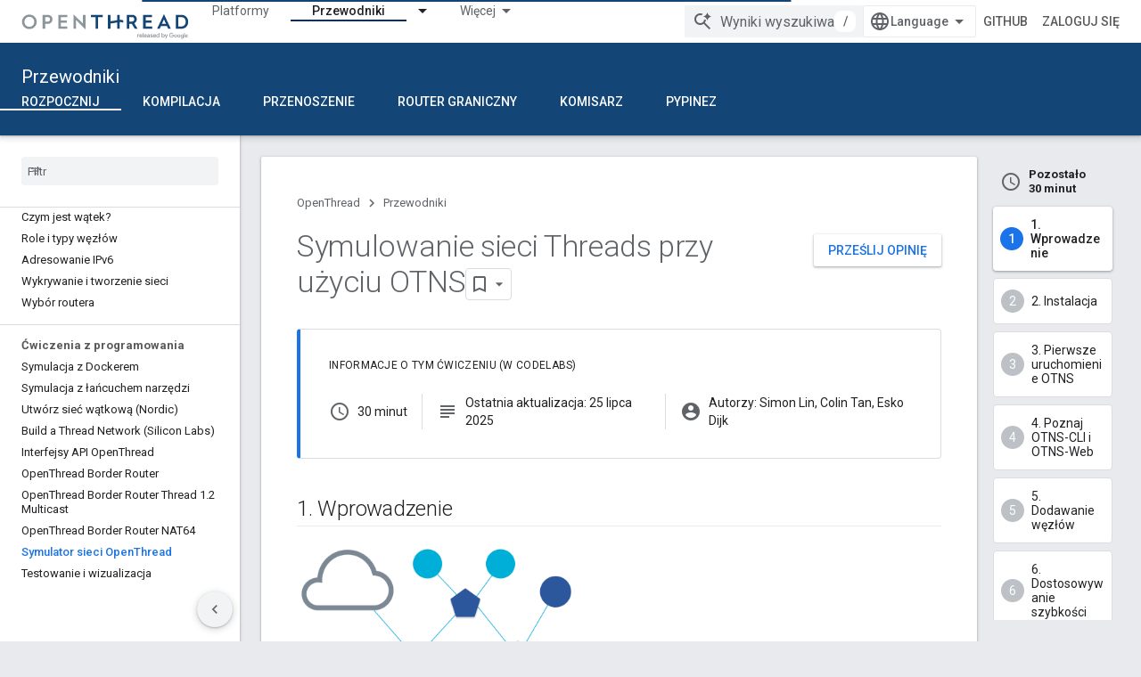

--- FILE ---
content_type: text/html; charset=utf-8
request_url: https://openthread.io/codelabs/openthread-network-simulator?hl=pl
body_size: 31465
content:









<!doctype html>
<html 
      lang="pl-x-mtfrom-en"
      dir="ltr">
  <head>
    <meta name="google-signin-client-id" content="157101835696-ooapojlodmuabs2do2vuhhnf90bccmoi.apps.googleusercontent.com"><meta name="google-signin-scope"
          content="profile email https://www.googleapis.com/auth/developerprofiles https://www.googleapis.com/auth/developerprofiles.award https://www.googleapis.com/auth/devprofiles.full_control.firstparty"><meta property="og:site_name" content="OpenThread">
    <meta property="og:type" content="website"><meta name="theme-color" content="#134576"><meta charset="utf-8">
    <meta content="IE=Edge" http-equiv="X-UA-Compatible">
    <meta name="viewport" content="width=device-width, initial-scale=1">
    

    <link rel="manifest" href="/_pwa/openthread/manifest.json"
          crossorigin="use-credentials">
    <link rel="preconnect" href="//www.gstatic.com" crossorigin>
    <link rel="preconnect" href="//fonts.gstatic.com" crossorigin>
    <link rel="preconnect" href="//fonts.googleapis.com" crossorigin>
    <link rel="preconnect" href="//apis.google.com" crossorigin>
    <link rel="preconnect" href="//www.google-analytics.com" crossorigin><link rel="stylesheet" href="//fonts.googleapis.com/css?family=Roboto:300,400,400italic,500,500italic,700,700italic|Roboto+Mono:400,500,700&display=swap">
      <link rel="stylesheet"
            href="//fonts.googleapis.com/css2?family=Material+Icons&family=Material+Symbols+Outlined&display=block"><link rel="stylesheet" href="https://www.gstatic.com/devrel-devsite/prod/v5ecaab6967af5bdfffc1b93fe7d0ad58c271bf9f563243cec25f323a110134f0/openthread/css/app.css">
      <link rel="shortcut icon" href="https://www.gstatic.com/devrel-devsite/prod/v5ecaab6967af5bdfffc1b93fe7d0ad58c271bf9f563243cec25f323a110134f0/openthread/images/favicon.png">
    <link rel="apple-touch-icon" href="https://www.gstatic.com/devrel-devsite/prod/v5ecaab6967af5bdfffc1b93fe7d0ad58c271bf9f563243cec25f323a110134f0/openthread/images/touchicon-180.png"><link rel="canonical" href="https://openthread.io/codelabs/openthread-network-simulator?hl=pl"><link rel="search" type="application/opensearchdescription+xml"
            title="OpenThread" href="https://openthread.io/s/opensearch.xml?hl=pl">
      <link rel="alternate" hreflang="en"
          href="https://openthread.io/codelabs/openthread-network-simulator" /><link rel="alternate" hreflang="x-default" href="https://openthread.io/codelabs/openthread-network-simulator" /><link rel="alternate" hreflang="ar"
          href="https://openthread.io/codelabs/openthread-network-simulator?hl=ar" /><link rel="alternate" hreflang="bn"
          href="https://openthread.io/codelabs/openthread-network-simulator?hl=bn" /><link rel="alternate" hreflang="zh-Hans"
          href="https://openthread.io/codelabs/openthread-network-simulator?hl=zh-cn" /><link rel="alternate" hreflang="zh-Hant"
          href="https://openthread.io/codelabs/openthread-network-simulator?hl=zh-tw" /><link rel="alternate" hreflang="fa"
          href="https://openthread.io/codelabs/openthread-network-simulator?hl=fa" /><link rel="alternate" hreflang="fr"
          href="https://openthread.io/codelabs/openthread-network-simulator?hl=fr" /><link rel="alternate" hreflang="de"
          href="https://openthread.io/codelabs/openthread-network-simulator?hl=de" /><link rel="alternate" hreflang="he"
          href="https://openthread.io/codelabs/openthread-network-simulator?hl=he" /><link rel="alternate" hreflang="hi"
          href="https://openthread.io/codelabs/openthread-network-simulator?hl=hi" /><link rel="alternate" hreflang="id"
          href="https://openthread.io/codelabs/openthread-network-simulator?hl=id" /><link rel="alternate" hreflang="it"
          href="https://openthread.io/codelabs/openthread-network-simulator?hl=it" /><link rel="alternate" hreflang="ja"
          href="https://openthread.io/codelabs/openthread-network-simulator?hl=ja" /><link rel="alternate" hreflang="ko"
          href="https://openthread.io/codelabs/openthread-network-simulator?hl=ko" /><link rel="alternate" hreflang="pl"
          href="https://openthread.io/codelabs/openthread-network-simulator?hl=pl" /><link rel="alternate" hreflang="pt-BR"
          href="https://openthread.io/codelabs/openthread-network-simulator?hl=pt-br" /><link rel="alternate" hreflang="ru"
          href="https://openthread.io/codelabs/openthread-network-simulator?hl=ru" /><link rel="alternate" hreflang="es-419"
          href="https://openthread.io/codelabs/openthread-network-simulator?hl=es-419" /><link rel="alternate" hreflang="th"
          href="https://openthread.io/codelabs/openthread-network-simulator?hl=th" /><link rel="alternate" hreflang="tr"
          href="https://openthread.io/codelabs/openthread-network-simulator?hl=tr" /><link rel="alternate" hreflang="vi"
          href="https://openthread.io/codelabs/openthread-network-simulator?hl=vi" /><title>Symulowanie sieci Threads przy użyciu OTNS &nbsp;|&nbsp; OpenThread</title>

<meta property="og:title" content="Symulowanie sieci Threads przy użyciu OTNS &nbsp;|&nbsp; OpenThread"><meta name="description" content="W tym kursie wykorzystasz wiersz OTNS i wizualizację sieciową, aby dodać/przenieść lub usunąć węzły w symulowanej sieci typu Thread i sprawdzić, jak sieć dostosowuje się do zmian w topologii.">
  <meta property="og:description" content="W tym kursie wykorzystasz wiersz OTNS i wizualizację sieciową, aby dodać/przenieść lub usunąć węzły w symulowanej sieci typu Thread i sprawdzić, jak sieć dostosowuje się do zmian w topologii."><meta property="og:url" content="https://openthread.io/codelabs/openthread-network-simulator?hl=pl"><meta property="og:locale" content="pl"><link rel="alternate machine-translated-from" hreflang="en"
        href="https://openthread.io/codelabs/openthread-network-simulator?hl=en">
  
    
    
    
    
    
    
    
    
    
    
    
  

    
      <link rel="stylesheet" href="/extras.css"></head>
  <body class="color-scheme--light"
        template="codelab"
        theme="openthread-theme"
        type="codelab"
        
        
        
        layout="docs"
        
        
        
        
        
        display-toc
        pending>
  
    <devsite-progress type="indeterminate" id="app-progress"></devsite-progress>
  
  
    <a href="#main-content" class="skip-link button">
      
      Przejdź do głównej treści
    </a>
    <section class="devsite-wrapper">
      <devsite-cookie-notification-bar></devsite-cookie-notification-bar><devsite-header role="banner" keep-tabs-visible>
  
    





















<div class="devsite-header--inner" data-nosnippet>
  <div class="devsite-top-logo-row-wrapper-wrapper">
    <div class="devsite-top-logo-row-wrapper">
      <div class="devsite-top-logo-row">
        <button type="button" id="devsite-hamburger-menu"
          class="devsite-header-icon-button button-flat material-icons gc-analytics-event"
          data-category="Site-Wide Custom Events"
          data-label="Navigation menu button"
          visually-hidden
          aria-label="Otwórz menu">
        </button>
        
<div class="devsite-product-name-wrapper">

  <a href="/" class="devsite-site-logo-link gc-analytics-event"
   data-category="Site-Wide Custom Events" data-label="Site logo" track-type="globalNav"
   track-name="openThread" track-metadata-position="nav"
   track-metadata-eventDetail="nav">
  
  <picture>
    
    <img src="https://www.gstatic.com/devrel-devsite/prod/v5ecaab6967af5bdfffc1b93fe7d0ad58c271bf9f563243cec25f323a110134f0/openthread/images/lockup.svg" class="devsite-site-logo" alt="OpenThread">
  </picture>
  
</a>



  
  
  <span class="devsite-product-name">
    <ul class="devsite-breadcrumb-list"
  >
  
  <li class="devsite-breadcrumb-item
             ">
    
    
    
      
      
    
  </li>
  
</ul>
  </span>

</div>
        <div class="devsite-top-logo-row-middle">
          <div class="devsite-header-upper-tabs">
            
              
              
  <devsite-tabs class="upper-tabs">

    <nav class="devsite-tabs-wrapper" aria-label="Górne karty">
      
        
          <tab  >
            
    <a href="https://openthread.io/platforms?hl=pl"
    class="devsite-tabs-content gc-analytics-event "
      track-metadata-eventdetail="https://openthread.io/platforms?hl=pl"
    
       track-type="nav"
       track-metadata-position="nav - platformy"
       track-metadata-module="primary nav"
       
       
         
           data-category="Site-Wide Custom Events"
         
           data-label="Tab: Platformy"
         
           track-name="platformy"
         
       >
    Platformy
  
    </a>
    
  
          </tab>
        
      
        
          <tab class="devsite-dropdown
    
    devsite-active
    
    ">
  
    <a href="https://openthread.io/guides?hl=pl"
    class="devsite-tabs-content gc-analytics-event "
      track-metadata-eventdetail="https://openthread.io/guides?hl=pl"
    
       track-type="nav"
       track-metadata-position="nav - przewodniki"
       track-metadata-module="primary nav"
       aria-label="Przewodniki, selected" 
       
         
           data-category="Site-Wide Custom Events"
         
           data-label="Tab: Przewodniki"
         
           track-name="przewodniki"
         
       >
    Przewodniki
  
    </a>
    
      <button
         aria-haspopup="menu"
         aria-expanded="false"
         aria-label="Menu dla Przewodniki"
         track-type="nav"
         track-metadata-eventdetail="https://openthread.io/guides?hl=pl"
         track-metadata-position="nav - przewodniki"
         track-metadata-module="primary nav"
         
          
            data-category="Site-Wide Custom Events"
          
            data-label="Tab: Przewodniki"
          
            track-name="przewodniki"
          
        
         class="devsite-tabs-dropdown-toggle devsite-icon devsite-icon-arrow-drop-down"></button>
    
  
  <div class="devsite-tabs-dropdown" role="menu" aria-label="submenu" hidden>
    
    <div class="devsite-tabs-dropdown-content">
      
        <div class="devsite-tabs-dropdown-column
                    ">
          
            <ul class="devsite-tabs-dropdown-section
                       ">
              
              
              
                <li class="devsite-nav-item">
                  <a href="https://openthread.io/guides?hl=pl"
                    
                     track-type="nav"
                     track-metadata-eventdetail="https://openthread.io/guides?hl=pl"
                     track-metadata-position="nav - przewodniki"
                     track-metadata-module="tertiary nav"
                     
                     tooltip
                  >
                    
                    <div class="devsite-nav-item-title">
                      
    Wypróbuj
  

                    </div>
                    
                    <div class="devsite-nav-item-description">
                      Dowiedz się więcej o wątku i wypróbuj ćwiczenia z programowania
                    </div>
                    
                  </a>
                </li>
              
                <li class="devsite-nav-item">
                  <a href="https://openthread.io/guides/build?hl=pl"
                    
                     track-type="nav"
                     track-metadata-eventdetail="https://openthread.io/guides/build?hl=pl"
                     track-metadata-position="nav - przewodniki"
                     track-metadata-module="tertiary nav"
                     
                     tooltip
                  >
                    
                    <div class="devsite-nav-item-title">
                      
    Utwórz OpenThread
  

                    </div>
                    
                    <div class="devsite-nav-item-description">
                      Tworzenie i konfigurowanie funkcji urządzeń z wątkiem
                    </div>
                    
                  </a>
                </li>
              
                <li class="devsite-nav-item">
                  <a href="https://openthread.io/guides/porting?hl=pl"
                    
                     track-type="nav"
                     track-metadata-eventdetail="https://openthread.io/guides/porting?hl=pl"
                     track-metadata-position="nav - przewodniki"
                     track-metadata-module="tertiary nav"
                     
                     tooltip
                  >
                    
                    <div class="devsite-nav-item-title">
                      
    Port OpenThread
  

                    </div>
                    
                    <div class="devsite-nav-item-description">
                      Jak dodać obsługę OpenThread do nowej platformy
                    </div>
                    
                  </a>
                </li>
              
            </ul>
          
        </div>
      
        <div class="devsite-tabs-dropdown-column
                    ">
          
            <ul class="devsite-tabs-dropdown-section
                       ">
              
              
              
                <li class="devsite-nav-item">
                  <a href="https://openthread.io/guides/border-router?hl=pl"
                    
                     track-type="nav"
                     track-metadata-eventdetail="https://openthread.io/guides/border-router?hl=pl"
                     track-metadata-position="nav - przewodniki"
                     track-metadata-module="tertiary nav"
                     
                     tooltip
                  >
                    
                    <div class="devsite-nav-item-title">
                      OpenThread Border Router
                    </div>
                    
                    <div class="devsite-nav-item-description">
                      Wdrażanie routera granicznego na platformie OpenThread
                    </div>
                    
                  </a>
                </li>
              
                <li class="devsite-nav-item">
                  <a href="https://openthread.io/guides/commissioner?hl=pl"
                    
                     track-type="nav"
                     track-metadata-eventdetail="https://openthread.io/guides/commissioner?hl=pl"
                     track-metadata-position="nav - przewodniki"
                     track-metadata-module="tertiary nav"
                     
                     tooltip
                  >
                    
                    <div class="devsite-nav-item-title">
                      OpenThread Commissioner
                    </div>
                    
                    <div class="devsite-nav-item-description">
                      Implementacja narzędzia Threading Commission na potrzeby OpenThread
                    </div>
                    
                  </a>
                </li>
              
                <li class="devsite-nav-item">
                  <a href="https://openthread.io/guides/pyspinel?hl=pl"
                    
                     track-type="nav"
                     track-metadata-eventdetail="https://openthread.io/guides/pyspinel?hl=pl"
                     track-metadata-position="nav - przewodniki"
                     track-metadata-module="tertiary nav"
                     
                     tooltip
                  >
                    
                    <div class="devsite-nav-item-title">
                      
    Pypinez
  

                    </div>
                    
                    <div class="devsite-nav-item-description">
                      Interfejs wiersza poleceń Pythona na potrzeby protokołu Spinel
                    </div>
                    
                  </a>
                </li>
              
            </ul>
          
        </div>
      
    </div>
  </div>
</tab>
        
      
        
          <tab class="devsite-dropdown
    
    
    
    ">
  
    <a href="https://openthread.io/reference?hl=pl"
    class="devsite-tabs-content gc-analytics-event "
      track-metadata-eventdetail="https://openthread.io/reference?hl=pl"
    
       track-type="nav"
       track-metadata-position="nav - dokumentacja"
       track-metadata-module="primary nav"
       
       
         
           data-category="Site-Wide Custom Events"
         
           data-label="Tab: Dokumentacja"
         
           track-name="dokumentacja"
         
       >
    Dokumentacja
  
    </a>
    
      <button
         aria-haspopup="menu"
         aria-expanded="false"
         aria-label="Menu dla Dokumentacja"
         track-type="nav"
         track-metadata-eventdetail="https://openthread.io/reference?hl=pl"
         track-metadata-position="nav - dokumentacja"
         track-metadata-module="primary nav"
         
          
            data-category="Site-Wide Custom Events"
          
            data-label="Tab: Dokumentacja"
          
            track-name="dokumentacja"
          
        
         class="devsite-tabs-dropdown-toggle devsite-icon devsite-icon-arrow-drop-down"></button>
    
  
  <div class="devsite-tabs-dropdown" role="menu" aria-label="submenu" hidden>
    
    <div class="devsite-tabs-dropdown-content">
      
        <div class="devsite-tabs-dropdown-column
                    ">
          
            <ul class="devsite-tabs-dropdown-section
                       ">
              
              
              
                <li class="devsite-nav-item">
                  <a href="https://openthread.io/reference?hl=pl"
                    
                     track-type="nav"
                     track-metadata-eventdetail="https://openthread.io/reference?hl=pl"
                     track-metadata-position="nav - dokumentacja"
                     track-metadata-module="tertiary nav"
                     
                     tooltip
                  >
                    
                    <div class="devsite-nav-item-title">
                      
    Bieżący interfejs API
  

                    </div>
                    
                  </a>
                </li>
              
                <li class="devsite-nav-item">
                  <a href="https://openthread.io/releases/thread-reference-20200818?hl=pl"
                    
                     track-type="nav"
                     track-metadata-eventdetail="https://openthread.io/releases/thread-reference-20200818?hl=pl"
                     track-metadata-position="nav - dokumentacja"
                     track-metadata-module="tertiary nav"
                     
                     tooltip
                  >
                    
                    <div class="devsite-nav-item-title">
                      
    Wersja referencyjna 2020 r. 18 sierpnia
  

                    </div>
                    
                    <div class="devsite-nav-item-description">
                      Używany w systemie Thread Test Upness V1.1 R2.2.3
                    </div>
                    
                  </a>
                </li>
              
                <li class="devsite-nav-item">
                  <a href="https://openthread.io/releases/thread-reference-20191113?hl=pl"
                    
                     track-type="nav"
                     track-metadata-eventdetail="https://openthread.io/releases/thread-reference-20191113?hl=pl"
                     track-metadata-position="nav - dokumentacja"
                     track-metadata-module="tertiary nav"
                     
                     tooltip
                  >
                    
                    <div class="devsite-nav-item-title">
                      
    Wersja referencyjna 13.11.2019 r.
  

                    </div>
                    
                    <div class="devsite-nav-item-description">
                      Używany w środowisku Thread Test Harness V1.1 R2.0.1
                    </div>
                    
                  </a>
                </li>
              
                <li class="devsite-nav-item">
                  <a href="https://openthread.io/releases/thread-reference-20180619?hl=pl"
                    
                     track-type="nav"
                     track-metadata-eventdetail="https://openthread.io/releases/thread-reference-20180619?hl=pl"
                     track-metadata-position="nav - dokumentacja"
                     track-metadata-module="tertiary nav"
                     
                     tooltip
                  >
                    
                    <div class="devsite-nav-item-title">
                      
    Wersja referencyjny 2018.06.19
  

                    </div>
                    
                    <div class="devsite-nav-item-description">
                      Używany w środowisku Thread Test Harness V1.1 R1.4.0
                    </div>
                    
                  </a>
                </li>
              
                <li class="devsite-nav-item">
                  <a href="https://openthread.io/releases/thread-reference-20170716?hl=pl"
                    
                     track-type="nav"
                     track-metadata-eventdetail="https://openthread.io/releases/thread-reference-20170716?hl=pl"
                     track-metadata-position="nav - dokumentacja"
                     track-metadata-module="tertiary nav"
                     
                     tooltip
                  >
                    
                    <div class="devsite-nav-item-title">
                      
    Wersja referencyjna 2017-07-16
  

                    </div>
                    
                    <div class="devsite-nav-item-description">
                      Używana w ramach szelki do wątków wer. 1.1, R1.2.0 i R1.3.0
                    </div>
                    
                  </a>
                </li>
              
            </ul>
          
        </div>
      
    </div>
  </div>
</tab>
        
      
        
          <tab  >
            
    <a href="https://openthread.io/testing?hl=pl"
    class="devsite-tabs-content gc-analytics-event "
      track-metadata-eventdetail="https://openthread.io/testing?hl=pl"
    
       track-type="nav"
       track-metadata-position="nav - testowanie"
       track-metadata-module="primary nav"
       
       
         
           data-category="Site-Wide Custom Events"
         
           data-label="Tab: Testowanie"
         
           track-name="testowanie"
         
       >
    Testowanie
  
    </a>
    
  
          </tab>
        
      
        
          <tab  >
            
    <a href="https://openthread.io/certification?hl=pl"
    class="devsite-tabs-content gc-analytics-event "
      track-metadata-eventdetail="https://openthread.io/certification?hl=pl"
    
       track-type="nav"
       track-metadata-position="nav - certyfikat"
       track-metadata-module="primary nav"
       
       
         
           data-category="Site-Wide Custom Events"
         
           data-label="Tab: Certyfikat"
         
           track-name="certyfikat"
         
       >
    Certyfikat
  
    </a>
    
  
          </tab>
        
      
        
          <tab  >
            
    <a href="https://openthread.io/resources?hl=pl"
    class="devsite-tabs-content gc-analytics-event "
      track-metadata-eventdetail="https://openthread.io/resources?hl=pl"
    
       track-type="nav"
       track-metadata-position="nav - zasoby"
       track-metadata-module="primary nav"
       
       
         
           data-category="Site-Wide Custom Events"
         
           data-label="Tab: Zasoby"
         
           track-name="zasoby"
         
       >
    Zasoby
  
    </a>
    
  
          </tab>
        
      
    </nav>

  </devsite-tabs>

            
           </div>
          
<devsite-search
    enable-signin
    enable-search
    enable-suggestions
      enable-query-completion
    
    enable-search-summaries
    project-name="OpenThread"
    tenant-name="OpenThread"
    
    
    
    
    
    >
  <form class="devsite-search-form" action="https://openthread.io/s/results?hl=pl" method="GET">
    <div class="devsite-search-container">
      <button type="button"
              search-open
              class="devsite-search-button devsite-header-icon-button button-flat material-icons"
              
              aria-label="Otwórz wyszukiwanie"></button>
      <div class="devsite-searchbox">
        <input
          aria-activedescendant=""
          aria-autocomplete="list"
          
          aria-label="Wyniki wyszukiwania"
          aria-expanded="false"
          aria-haspopup="listbox"
          autocomplete="off"
          class="devsite-search-field devsite-search-query"
          name="q"
          
          placeholder="Wyniki wyszukiwania"
          role="combobox"
          type="text"
          value=""
          >
          <div class="devsite-search-image material-icons" aria-hidden="true">
            
              <svg class="devsite-search-ai-image" width="24" height="24" viewBox="0 0 24 24" fill="none" xmlns="http://www.w3.org/2000/svg">
                  <g clip-path="url(#clip0_6641_386)">
                    <path d="M19.6 21L13.3 14.7C12.8 15.1 12.225 15.4167 11.575 15.65C10.925 15.8833 10.2333 16 9.5 16C7.68333 16 6.14167 15.375 4.875 14.125C3.625 12.8583 3 11.3167 3 9.5C3 7.68333 3.625 6.15 4.875 4.9C6.14167 3.63333 7.68333 3 9.5 3C10.0167 3 10.5167 3.05833 11 3.175C11.4833 3.275 11.9417 3.43333 12.375 3.65L10.825 5.2C10.6083 5.13333 10.3917 5.08333 10.175 5.05C9.95833 5.01667 9.73333 5 9.5 5C8.25 5 7.18333 5.44167 6.3 6.325C5.43333 7.19167 5 8.25 5 9.5C5 10.75 5.43333 11.8167 6.3 12.7C7.18333 13.5667 8.25 14 9.5 14C10.6667 14 11.6667 13.625 12.5 12.875C13.35 12.1083 13.8417 11.15 13.975 10H15.975C15.925 10.6333 15.7833 11.2333 15.55 11.8C15.3333 12.3667 15.05 12.8667 14.7 13.3L21 19.6L19.6 21ZM17.5 12C17.5 10.4667 16.9667 9.16667 15.9 8.1C14.8333 7.03333 13.5333 6.5 12 6.5C13.5333 6.5 14.8333 5.96667 15.9 4.9C16.9667 3.83333 17.5 2.53333 17.5 0.999999C17.5 2.53333 18.0333 3.83333 19.1 4.9C20.1667 5.96667 21.4667 6.5 23 6.5C21.4667 6.5 20.1667 7.03333 19.1 8.1C18.0333 9.16667 17.5 10.4667 17.5 12Z" fill="#5F6368"/>
                  </g>
                <defs>
                <clipPath id="clip0_6641_386">
                <rect width="24" height="24" fill="white"/>
                </clipPath>
                </defs>
              </svg>
            
          </div>
          <div class="devsite-search-shortcut-icon-container" aria-hidden="true">
            <kbd class="devsite-search-shortcut-icon">/</kbd>
          </div>
      </div>
    </div>
  </form>
  <button type="button"
          search-close
          class="devsite-search-button devsite-header-icon-button button-flat material-icons"
          
          aria-label="Zamknij wyszukiwanie"></button>
</devsite-search>

        </div>

        

          

          

          

          
<devsite-language-selector>
  <ul role="presentation">
    
    
    <li role="presentation">
      <a role="menuitem" lang="en"
        >English</a>
    </li>
    
    <li role="presentation">
      <a role="menuitem" lang="de"
        >Deutsch</a>
    </li>
    
    <li role="presentation">
      <a role="menuitem" lang="es"
        >Español</a>
    </li>
    
    <li role="presentation">
      <a role="menuitem" lang="es_419"
        >Español – América Latina</a>
    </li>
    
    <li role="presentation">
      <a role="menuitem" lang="fr"
        >Français</a>
    </li>
    
    <li role="presentation">
      <a role="menuitem" lang="id"
        >Indonesia</a>
    </li>
    
    <li role="presentation">
      <a role="menuitem" lang="it"
        >Italiano</a>
    </li>
    
    <li role="presentation">
      <a role="menuitem" lang="pl"
        >Polski</a>
    </li>
    
    <li role="presentation">
      <a role="menuitem" lang="pt"
        >Português</a>
    </li>
    
    <li role="presentation">
      <a role="menuitem" lang="pt_br"
        >Português – Brasil</a>
    </li>
    
    <li role="presentation">
      <a role="menuitem" lang="vi"
        >Tiếng Việt</a>
    </li>
    
    <li role="presentation">
      <a role="menuitem" lang="tr"
        >Türkçe</a>
    </li>
    
    <li role="presentation">
      <a role="menuitem" lang="ru"
        >Русский</a>
    </li>
    
    <li role="presentation">
      <a role="menuitem" lang="he"
        >עברית</a>
    </li>
    
    <li role="presentation">
      <a role="menuitem" lang="ar"
        >العربيّة</a>
    </li>
    
    <li role="presentation">
      <a role="menuitem" lang="fa"
        >فارسی</a>
    </li>
    
    <li role="presentation">
      <a role="menuitem" lang="hi"
        >हिंदी</a>
    </li>
    
    <li role="presentation">
      <a role="menuitem" lang="bn"
        >বাংলা</a>
    </li>
    
    <li role="presentation">
      <a role="menuitem" lang="th"
        >ภาษาไทย</a>
    </li>
    
    <li role="presentation">
      <a role="menuitem" lang="zh_cn"
        >中文 – 简体</a>
    </li>
    
    <li role="presentation">
      <a role="menuitem" lang="zh_tw"
        >中文 – 繁體</a>
    </li>
    
    <li role="presentation">
      <a role="menuitem" lang="ja"
        >日本語</a>
    </li>
    
    <li role="presentation">
      <a role="menuitem" lang="ko"
        >한국어</a>
    </li>
    
  </ul>
</devsite-language-selector>


          
            <a class="devsite-header-link devsite-top-button button gc-analytics-event "
    href="//github.com/openthread"
    data-category="Site-Wide Custom Events"
    data-label="Site header link: GitHub"
    >
  GitHub
</a>
          

        

        
          <devsite-user 
                        
                        
                          enable-profiles
                        
                        
                        id="devsite-user">
            
              
              <span class="button devsite-top-button" aria-hidden="true" visually-hidden>Zaloguj się</span>
            
          </devsite-user>
        
        
        
      </div>
    </div>
  </div>



  <div class="devsite-collapsible-section
    ">
    <div class="devsite-header-background">
      
        
          <div class="devsite-product-id-row"
           >
            <div class="devsite-product-description-row">
              
                
                <div class="devsite-product-id">
                  
                  
                  
                    <ul class="devsite-breadcrumb-list"
  >
  
  <li class="devsite-breadcrumb-item
             ">
    
    
    
      
        
  <a href="https://openthread.io/guides?hl=pl"
      
        class="devsite-breadcrumb-link gc-analytics-event"
      
        data-category="Site-Wide Custom Events"
      
        data-label="Lower Header"
      
        data-value="1"
      
        track-type="globalNav"
      
        track-name="breadcrumb"
      
        track-metadata-position="1"
      
        track-metadata-eventdetail=""
      
    >
    
          Przewodniki
        
  </a>
  
      
    
  </li>
  
</ul>
                </div>
                
              
              
            </div>
            
          </div>
          
        
      
      
        <div class="devsite-doc-set-nav-row">
          
          
            
            
  <devsite-tabs class="lower-tabs">

    <nav class="devsite-tabs-wrapper" aria-label="Dolne karty">
      
        
          <tab  class="devsite-active">
            
    <a href="https://openthread.io/guides?hl=pl"
    class="devsite-tabs-content gc-analytics-event "
      track-metadata-eventdetail="https://openthread.io/guides?hl=pl"
    
       track-type="nav"
       track-metadata-position="nav - rozpocznij"
       track-metadata-module="primary nav"
       aria-label="Rozpocznij, selected" 
       
         
           data-category="Site-Wide Custom Events"
         
           data-label="Tab: Rozpocznij"
         
           track-name="rozpocznij"
         
       >
    Rozpocznij
  
    </a>
    
  
          </tab>
        
      
        
          <tab  >
            
    <a href="https://openthread.io/guides/build?hl=pl"
    class="devsite-tabs-content gc-analytics-event "
      track-metadata-eventdetail="https://openthread.io/guides/build?hl=pl"
    
       track-type="nav"
       track-metadata-position="nav - kompilacja"
       track-metadata-module="primary nav"
       
       
         
           data-category="Site-Wide Custom Events"
         
           data-label="Tab: Kompilacja"
         
           track-name="kompilacja"
         
       >
    Kompilacja
  
    </a>
    
  
          </tab>
        
      
        
          <tab  >
            
    <a href="https://openthread.io/guides/porting?hl=pl"
    class="devsite-tabs-content gc-analytics-event "
      track-metadata-eventdetail="https://openthread.io/guides/porting?hl=pl"
    
       track-type="nav"
       track-metadata-position="nav - przenoszenie"
       track-metadata-module="primary nav"
       
       
         
           data-category="Site-Wide Custom Events"
         
           data-label="Tab: Przenoszenie"
         
           track-name="przenoszenie"
         
       >
    Przenoszenie
  
    </a>
    
  
          </tab>
        
      
        
          <tab  >
            
    <a href="https://openthread.io/guides/border-router?hl=pl"
    class="devsite-tabs-content gc-analytics-event "
      track-metadata-eventdetail="https://openthread.io/guides/border-router?hl=pl"
    
       track-type="nav"
       track-metadata-position="nav - router graniczny"
       track-metadata-module="primary nav"
       
       
         
           data-category="Site-Wide Custom Events"
         
           data-label="Tab: Router graniczny"
         
           track-name="router graniczny"
         
       >
    Router graniczny
  
    </a>
    
  
          </tab>
        
      
        
          <tab  >
            
    <a href="https://openthread.io/guides/commissioner?hl=pl"
    class="devsite-tabs-content gc-analytics-event "
      track-metadata-eventdetail="https://openthread.io/guides/commissioner?hl=pl"
    
       track-type="nav"
       track-metadata-position="nav - komisarz"
       track-metadata-module="primary nav"
       
       
         
           data-category="Site-Wide Custom Events"
         
           data-label="Tab: Komisarz"
         
           track-name="komisarz"
         
       >
    Komisarz
  
    </a>
    
  
          </tab>
        
      
        
          <tab  >
            
    <a href="https://openthread.io/guides/pyspinel?hl=pl"
    class="devsite-tabs-content gc-analytics-event "
      track-metadata-eventdetail="https://openthread.io/guides/pyspinel?hl=pl"
    
       track-type="nav"
       track-metadata-position="nav - pypinez"
       track-metadata-module="primary nav"
       
       
         
           data-category="Site-Wide Custom Events"
         
           data-label="Tab: Pypinez"
         
           track-name="pypinez"
         
       >
    Pypinez
  
    </a>
    
  
          </tab>
        
      
    </nav>

  </devsite-tabs>

          
          
        </div>
      
    </div>
  </div>

</div>



  

  
</devsite-header>
      <devsite-book-nav scrollbars >
        
          





















<div class="devsite-book-nav-filter"
     >
  <span class="filter-list-icon material-icons" aria-hidden="true"></span>
  <input type="text"
         placeholder="Filtr"
         
         aria-label="Wpisz, aby przefiltrować"
         role="searchbox">
  
  <span class="filter-clear-button hidden"
        data-title="Wyczyść filtr"
        aria-label="Wyczyść filtr"
        role="button"
        tabindex="0"></span>
</div>

<nav class="devsite-book-nav devsite-nav nocontent"
     aria-label="Boczne menu">
  <div class="devsite-mobile-header">
    <button type="button"
            id="devsite-close-nav"
            class="devsite-header-icon-button button-flat material-icons gc-analytics-event"
            data-category="Site-Wide Custom Events"
            data-label="Close navigation"
            aria-label="Zamknij nawigację">
    </button>
    <div class="devsite-product-name-wrapper">

  <a href="/" class="devsite-site-logo-link gc-analytics-event"
   data-category="Site-Wide Custom Events" data-label="Site logo" track-type="globalNav"
   track-name="openThread" track-metadata-position="nav"
   track-metadata-eventDetail="nav">
  
  <picture>
    
    <img src="https://www.gstatic.com/devrel-devsite/prod/v5ecaab6967af5bdfffc1b93fe7d0ad58c271bf9f563243cec25f323a110134f0/openthread/images/lockup.svg" class="devsite-site-logo" alt="OpenThread">
  </picture>
  
</a>


  
      <span class="devsite-product-name">
        
        
        <ul class="devsite-breadcrumb-list"
  >
  
  <li class="devsite-breadcrumb-item
             ">
    
    
    
      
      
    
  </li>
  
</ul>
      </span>
    

</div>
  </div>

  <div class="devsite-book-nav-wrapper">
    <div class="devsite-mobile-nav-top">
      
        <ul class="devsite-nav-list">
          
            <li class="devsite-nav-item">
              
  
  <a href="/platforms"
    
       class="devsite-nav-title gc-analytics-event
              
              "
    

    
      
        data-category="Site-Wide Custom Events"
      
        data-label="Tab: Platformy"
      
        track-name="platformy"
      
    
     data-category="Site-Wide Custom Events"
     data-label="Responsive Tab: Platformy"
     track-type="globalNav"
     track-metadata-eventDetail="globalMenu"
     track-metadata-position="nav">
  
    <span class="devsite-nav-text" tooltip >
      Platformy
   </span>
    
  
  </a>
  

  
              
            </li>
          
            <li class="devsite-nav-item">
              
  
  <a href="/guides"
    
       class="devsite-nav-title gc-analytics-event
              
              devsite-nav-active"
    

    
      
        data-category="Site-Wide Custom Events"
      
        data-label="Tab: Przewodniki"
      
        track-name="przewodniki"
      
    
     data-category="Site-Wide Custom Events"
     data-label="Responsive Tab: Przewodniki"
     track-type="globalNav"
     track-metadata-eventDetail="globalMenu"
     track-metadata-position="nav">
  
    <span class="devsite-nav-text" tooltip >
      Przewodniki
   </span>
    
  
  </a>
  

  
    <ul class="devsite-nav-responsive-tabs devsite-nav-has-menu
               ">
      
<li class="devsite-nav-item">

  
  <span
    
       class="devsite-nav-title"
       tooltip
    
    
      
        data-category="Site-Wide Custom Events"
      
        data-label="Tab: Przewodniki"
      
        track-name="przewodniki"
      
    >
  
    <span class="devsite-nav-text" tooltip menu="Przewodniki">
      Więcej
   </span>
    
    <span class="devsite-nav-icon material-icons" data-icon="forward"
          menu="Przewodniki">
    </span>
    
  
  </span>
  

</li>

    </ul>
  
              
                <ul class="devsite-nav-responsive-tabs">
                  
                    
                    
                    
                    <li class="devsite-nav-item">
                      
  
  <a href="/guides"
    
       class="devsite-nav-title gc-analytics-event
              
              devsite-nav-active"
    

    
      
        data-category="Site-Wide Custom Events"
      
        data-label="Tab: Rozpocznij"
      
        track-name="rozpocznij"
      
    
     data-category="Site-Wide Custom Events"
     data-label="Responsive Tab: Rozpocznij"
     track-type="globalNav"
     track-metadata-eventDetail="globalMenu"
     track-metadata-position="nav">
  
    <span class="devsite-nav-text" tooltip menu="_book">
      Rozpocznij
   </span>
    
  
  </a>
  

  
                    </li>
                  
                    
                    
                    
                    <li class="devsite-nav-item">
                      
  
  <a href="/guides/build"
    
       class="devsite-nav-title gc-analytics-event
              
              "
    

    
      
        data-category="Site-Wide Custom Events"
      
        data-label="Tab: Kompilacja"
      
        track-name="kompilacja"
      
    
     data-category="Site-Wide Custom Events"
     data-label="Responsive Tab: Kompilacja"
     track-type="globalNav"
     track-metadata-eventDetail="globalMenu"
     track-metadata-position="nav">
  
    <span class="devsite-nav-text" tooltip >
      Kompilacja
   </span>
    
  
  </a>
  

  
                    </li>
                  
                    
                    
                    
                    <li class="devsite-nav-item">
                      
  
  <a href="/guides/porting"
    
       class="devsite-nav-title gc-analytics-event
              
              "
    

    
      
        data-category="Site-Wide Custom Events"
      
        data-label="Tab: Przenoszenie"
      
        track-name="przenoszenie"
      
    
     data-category="Site-Wide Custom Events"
     data-label="Responsive Tab: Przenoszenie"
     track-type="globalNav"
     track-metadata-eventDetail="globalMenu"
     track-metadata-position="nav">
  
    <span class="devsite-nav-text" tooltip >
      Przenoszenie
   </span>
    
  
  </a>
  

  
                    </li>
                  
                    
                    
                    
                    <li class="devsite-nav-item">
                      
  
  <a href="/guides/border-router"
    
       class="devsite-nav-title gc-analytics-event
              
              "
    

    
      
        data-category="Site-Wide Custom Events"
      
        data-label="Tab: Router graniczny"
      
        track-name="router graniczny"
      
    
     data-category="Site-Wide Custom Events"
     data-label="Responsive Tab: Router graniczny"
     track-type="globalNav"
     track-metadata-eventDetail="globalMenu"
     track-metadata-position="nav">
  
    <span class="devsite-nav-text" tooltip >
      Router graniczny
   </span>
    
  
  </a>
  

  
                    </li>
                  
                    
                    
                    
                    <li class="devsite-nav-item">
                      
  
  <a href="/guides/commissioner"
    
       class="devsite-nav-title gc-analytics-event
              
              "
    

    
      
        data-category="Site-Wide Custom Events"
      
        data-label="Tab: Komisarz"
      
        track-name="komisarz"
      
    
     data-category="Site-Wide Custom Events"
     data-label="Responsive Tab: Komisarz"
     track-type="globalNav"
     track-metadata-eventDetail="globalMenu"
     track-metadata-position="nav">
  
    <span class="devsite-nav-text" tooltip >
      Komisarz
   </span>
    
  
  </a>
  

  
                    </li>
                  
                    
                    
                    
                    <li class="devsite-nav-item">
                      
  
  <a href="/guides/pyspinel"
    
       class="devsite-nav-title gc-analytics-event
              
              "
    

    
      
        data-category="Site-Wide Custom Events"
      
        data-label="Tab: Pypinez"
      
        track-name="pypinez"
      
    
     data-category="Site-Wide Custom Events"
     data-label="Responsive Tab: Pypinez"
     track-type="globalNav"
     track-metadata-eventDetail="globalMenu"
     track-metadata-position="nav">
  
    <span class="devsite-nav-text" tooltip >
      Pypinez
   </span>
    
  
  </a>
  

  
                    </li>
                  
                </ul>
              
            </li>
          
            <li class="devsite-nav-item">
              
  
  <a href="/reference"
    
       class="devsite-nav-title gc-analytics-event
              devsite-nav-has-children
              "
    

    
      
        data-category="Site-Wide Custom Events"
      
        data-label="Tab: Dokumentacja"
      
        track-name="dokumentacja"
      
    
     data-category="Site-Wide Custom Events"
     data-label="Responsive Tab: Dokumentacja"
     track-type="globalNav"
     track-metadata-eventDetail="globalMenu"
     track-metadata-position="nav">
  
    <span class="devsite-nav-text" tooltip >
      Dokumentacja
   </span>
    
    <span class="devsite-nav-icon material-icons" data-icon="forward"
          >
    </span>
    
  
  </a>
  

  
    <ul class="devsite-nav-responsive-tabs devsite-nav-has-menu
               ">
      
<li class="devsite-nav-item">

  
  <span
    
       class="devsite-nav-title"
       tooltip
    
    
      
        data-category="Site-Wide Custom Events"
      
        data-label="Tab: Dokumentacja"
      
        track-name="dokumentacja"
      
    >
  
    <span class="devsite-nav-text" tooltip menu="Dokumentacja">
      Więcej
   </span>
    
    <span class="devsite-nav-icon material-icons" data-icon="forward"
          menu="Dokumentacja">
    </span>
    
  
  </span>
  

</li>

    </ul>
  
              
            </li>
          
            <li class="devsite-nav-item">
              
  
  <a href="/testing"
    
       class="devsite-nav-title gc-analytics-event
              
              "
    

    
      
        data-category="Site-Wide Custom Events"
      
        data-label="Tab: Testowanie"
      
        track-name="testowanie"
      
    
     data-category="Site-Wide Custom Events"
     data-label="Responsive Tab: Testowanie"
     track-type="globalNav"
     track-metadata-eventDetail="globalMenu"
     track-metadata-position="nav">
  
    <span class="devsite-nav-text" tooltip >
      Testowanie
   </span>
    
  
  </a>
  

  
              
            </li>
          
            <li class="devsite-nav-item">
              
  
  <a href="/certification"
    
       class="devsite-nav-title gc-analytics-event
              
              "
    

    
      
        data-category="Site-Wide Custom Events"
      
        data-label="Tab: Certyfikat"
      
        track-name="certyfikat"
      
    
     data-category="Site-Wide Custom Events"
     data-label="Responsive Tab: Certyfikat"
     track-type="globalNav"
     track-metadata-eventDetail="globalMenu"
     track-metadata-position="nav">
  
    <span class="devsite-nav-text" tooltip >
      Certyfikat
   </span>
    
  
  </a>
  

  
              
            </li>
          
            <li class="devsite-nav-item">
              
  
  <a href="/resources"
    
       class="devsite-nav-title gc-analytics-event
              
              "
    

    
      
        data-category="Site-Wide Custom Events"
      
        data-label="Tab: Zasoby"
      
        track-name="zasoby"
      
    
     data-category="Site-Wide Custom Events"
     data-label="Responsive Tab: Zasoby"
     track-type="globalNav"
     track-metadata-eventDetail="globalMenu"
     track-metadata-position="nav">
  
    <span class="devsite-nav-text" tooltip >
      Zasoby
   </span>
    
  
  </a>
  

  
              
            </li>
          
          
    
    
<li class="devsite-nav-item">

  
  <a href="//github.com/openthread"
    
       class="devsite-nav-title gc-analytics-event "
    

    
     data-category="Site-Wide Custom Events"
     data-label="Responsive Tab: GitHub"
     track-type="navMenu"
     track-metadata-eventDetail="globalMenu"
     track-metadata-position="nav">
  
    <span class="devsite-nav-text" tooltip >
      GitHub
   </span>
    
  
  </a>
  

</li>

  
          
        </ul>
      
    </div>
    
      <div class="devsite-mobile-nav-bottom">
        
          
          <ul class="devsite-nav-list" menu="_book">
            <li class="devsite-nav-item"><a href="/guides"
        class="devsite-nav-title gc-analytics-event"
        data-category="Site-Wide Custom Events"
        data-label="Book nav link, pathname: /guides"
        track-type="bookNav"
        track-name="click"
        track-metadata-eventdetail="/guides"
      ><span class="devsite-nav-text" tooltip>Rozpocznij</span></a></li>

  <li class="devsite-nav-item
           devsite-nav-heading"><div class="devsite-nav-title devsite-nav-title-no-path">
        <span class="devsite-nav-text" tooltip>Bazy do nici</span>
      </div></li>

  <li class="devsite-nav-item"><a href="/guides/thread-primer"
        class="devsite-nav-title gc-analytics-event"
        data-category="Site-Wide Custom Events"
        data-label="Book nav link, pathname: /guides/thread-primer"
        track-type="bookNav"
        track-name="click"
        track-metadata-eventdetail="/guides/thread-primer"
      ><span class="devsite-nav-text" tooltip>Czym jest wątek?</span></a></li>

  <li class="devsite-nav-item"><a href="/guides/thread-primer/node-roles-and-types"
        class="devsite-nav-title gc-analytics-event"
        data-category="Site-Wide Custom Events"
        data-label="Book nav link, pathname: /guides/thread-primer/node-roles-and-types"
        track-type="bookNav"
        track-name="click"
        track-metadata-eventdetail="/guides/thread-primer/node-roles-and-types"
      ><span class="devsite-nav-text" tooltip>Role i typy węzłów</span></a></li>

  <li class="devsite-nav-item"><a href="/guides/thread-primer/ipv6-addressing"
        class="devsite-nav-title gc-analytics-event"
        data-category="Site-Wide Custom Events"
        data-label="Book nav link, pathname: /guides/thread-primer/ipv6-addressing"
        track-type="bookNav"
        track-name="click"
        track-metadata-eventdetail="/guides/thread-primer/ipv6-addressing"
      ><span class="devsite-nav-text" tooltip>Adresowanie IPv6</span></a></li>

  <li class="devsite-nav-item"><a href="/guides/thread-primer/network-discovery"
        class="devsite-nav-title gc-analytics-event"
        data-category="Site-Wide Custom Events"
        data-label="Book nav link, pathname: /guides/thread-primer/network-discovery"
        track-type="bookNav"
        track-name="click"
        track-metadata-eventdetail="/guides/thread-primer/network-discovery"
      ><span class="devsite-nav-text" tooltip>Wykrywanie i tworzenie sieci</span></a></li>

  <li class="devsite-nav-item"><a href="/guides/thread-primer/router-selection"
        class="devsite-nav-title gc-analytics-event"
        data-category="Site-Wide Custom Events"
        data-label="Book nav link, pathname: /guides/thread-primer/router-selection"
        track-type="bookNav"
        track-name="click"
        track-metadata-eventdetail="/guides/thread-primer/router-selection"
      ><span class="devsite-nav-text" tooltip>Wybór routera</span></a></li>

  <li class="devsite-nav-item
           devsite-nav-heading"><div class="devsite-nav-title devsite-nav-title-no-path">
        <span class="devsite-nav-text" tooltip>Ćwiczenia z programowania</span>
      </div></li>

  <li class="devsite-nav-item"><a href="/codelabs/openthread-simulation"
        class="devsite-nav-title gc-analytics-event"
        data-category="Site-Wide Custom Events"
        data-label="Book nav link, pathname: /codelabs/openthread-simulation"
        track-type="bookNav"
        track-name="click"
        track-metadata-eventdetail="/codelabs/openthread-simulation"
      ><span class="devsite-nav-text" tooltip>Symulacja z Dockerem</span></a></li>

  <li class="devsite-nav-item"><a href="/codelabs/openthread-simulation-posix"
        class="devsite-nav-title gc-analytics-event"
        data-category="Site-Wide Custom Events"
        data-label="Book nav link, pathname: /codelabs/openthread-simulation-posix"
        track-type="bookNav"
        track-name="click"
        track-metadata-eventdetail="/codelabs/openthread-simulation-posix"
      ><span class="devsite-nav-text" tooltip>Symulacja z łańcuchem narzędzi</span></a></li>

  <li class="devsite-nav-item"><a href="/codelabs/openthread-hardware"
        class="devsite-nav-title gc-analytics-event"
        data-category="Site-Wide Custom Events"
        data-label="Book nav link, pathname: /codelabs/openthread-hardware"
        track-type="bookNav"
        track-name="click"
        track-metadata-eventdetail="/codelabs/openthread-hardware"
      ><span class="devsite-nav-text" tooltip>Utwórz sieć wątkową (Nordic)</span></a></li>

  <li class="devsite-nav-item"><a href="/codelabs/silabs-openthread-hardware"
        class="devsite-nav-title gc-analytics-event"
        data-category="Site-Wide Custom Events"
        data-label="Book nav link, pathname: /codelabs/silabs-openthread-hardware"
        track-type="bookNav"
        track-name="click"
        track-metadata-eventdetail="/codelabs/silabs-openthread-hardware"
      ><span class="devsite-nav-text" tooltip>Build a Thread Network (Silicon Labs)</span></a></li>

  <li class="devsite-nav-item"><a href="/codelabs/openthread-apis"
        class="devsite-nav-title gc-analytics-event"
        data-category="Site-Wide Custom Events"
        data-label="Book nav link, pathname: /codelabs/openthread-apis"
        track-type="bookNav"
        track-name="click"
        track-metadata-eventdetail="/codelabs/openthread-apis"
      ><span class="devsite-nav-text" tooltip>Interfejsy API OpenThread</span></a></li>

  <li class="devsite-nav-item"><a href="/codelabs/openthread-border-router"
        class="devsite-nav-title gc-analytics-event"
        data-category="Site-Wide Custom Events"
        data-label="Book nav link, pathname: /codelabs/openthread-border-router"
        track-type="bookNav"
        track-name="click"
        track-metadata-eventdetail="/codelabs/openthread-border-router"
      ><span class="devsite-nav-text" tooltip>OpenThread Border Router</span></a></li>

  <li class="devsite-nav-item"><a href="/codelabs/openthread-border-router-ipv6-multicast"
        class="devsite-nav-title gc-analytics-event"
        data-category="Site-Wide Custom Events"
        data-label="Book nav link, pathname: /codelabs/openthread-border-router-ipv6-multicast"
        track-type="bookNav"
        track-name="click"
        track-metadata-eventdetail="/codelabs/openthread-border-router-ipv6-multicast"
      ><span class="devsite-nav-text" tooltip>OpenThread Border Router Thread 1.2 Multicast</span></a></li>

  <li class="devsite-nav-item"><a href="/codelabs/openthread-border-router-nat64"
        class="devsite-nav-title gc-analytics-event"
        data-category="Site-Wide Custom Events"
        data-label="Book nav link, pathname: /codelabs/openthread-border-router-nat64"
        track-type="bookNav"
        track-name="click"
        track-metadata-eventdetail="/codelabs/openthread-border-router-nat64"
      ><span class="devsite-nav-text" tooltip>OpenThread Border Router NAT64</span></a></li>

  <li class="devsite-nav-item"><a href="/codelabs/openthread-network-simulator"
        class="devsite-nav-title gc-analytics-event"
        data-category="Site-Wide Custom Events"
        data-label="Book nav link, pathname: /codelabs/openthread-network-simulator"
        track-type="bookNav"
        track-name="click"
        track-metadata-eventdetail="/codelabs/openthread-network-simulator"
      ><span class="devsite-nav-text" tooltip>Symulator sieci OpenThread</span></a></li>

  <li class="devsite-nav-item"><a href="/codelabs/openthread-testing-visualization"
        class="devsite-nav-title gc-analytics-event"
        data-category="Site-Wide Custom Events"
        data-label="Book nav link, pathname: /codelabs/openthread-testing-visualization"
        track-type="bookNav"
        track-name="click"
        track-metadata-eventdetail="/codelabs/openthread-testing-visualization"
      ><span class="devsite-nav-text" tooltip>Testowanie i wizualizacja</span></a></li>
          </ul>
        
        
          
    
  
    
      
      <ul class="devsite-nav-list" menu="Przewodniki"
          aria-label="Boczne menu" hidden>
        
          
            
            
              
<li class="devsite-nav-item">

  
  <a href="/guides"
    
       class="devsite-nav-title gc-analytics-event
              
              "
    

    
     data-category="Site-Wide Custom Events"
     data-label="Responsive Tab: 
    Wypróbuj
  
"
     track-type="navMenu"
     track-metadata-eventDetail="globalMenu"
     track-metadata-position="nav">
  
    <span class="devsite-nav-text" tooltip >
      
    Wypróbuj
  

   </span>
    
  
  </a>
  

</li>

            
              
<li class="devsite-nav-item">

  
  <a href="/guides/build"
    
       class="devsite-nav-title gc-analytics-event
              
              "
    

    
     data-category="Site-Wide Custom Events"
     data-label="Responsive Tab: 
    Utwórz OpenThread
  
"
     track-type="navMenu"
     track-metadata-eventDetail="globalMenu"
     track-metadata-position="nav">
  
    <span class="devsite-nav-text" tooltip >
      
    Utwórz OpenThread
  

   </span>
    
  
  </a>
  

</li>

            
              
<li class="devsite-nav-item">

  
  <a href="/guides/porting"
    
       class="devsite-nav-title gc-analytics-event
              
              "
    

    
     data-category="Site-Wide Custom Events"
     data-label="Responsive Tab: 
    Port OpenThread
  
"
     track-type="navMenu"
     track-metadata-eventDetail="globalMenu"
     track-metadata-position="nav">
  
    <span class="devsite-nav-text" tooltip >
      
    Port OpenThread
  

   </span>
    
  
  </a>
  

</li>

            
          
        
          
            
            
              
<li class="devsite-nav-item">

  
  <a href="/guides/border-router"
    
       class="devsite-nav-title gc-analytics-event
              
              "
    

    
     data-category="Site-Wide Custom Events"
     data-label="Responsive Tab: OpenThread Border Router"
     track-type="navMenu"
     track-metadata-eventDetail="globalMenu"
     track-metadata-position="nav">
  
    <span class="devsite-nav-text" tooltip >
      OpenThread Border Router
   </span>
    
  
  </a>
  

</li>

            
              
<li class="devsite-nav-item">

  
  <a href="/guides/commissioner"
    
       class="devsite-nav-title gc-analytics-event
              
              "
    

    
     data-category="Site-Wide Custom Events"
     data-label="Responsive Tab: OpenThread Commissioner"
     track-type="navMenu"
     track-metadata-eventDetail="globalMenu"
     track-metadata-position="nav">
  
    <span class="devsite-nav-text" tooltip >
      OpenThread Commissioner
   </span>
    
  
  </a>
  

</li>

            
              
<li class="devsite-nav-item">

  
  <a href="/guides/pyspinel"
    
       class="devsite-nav-title gc-analytics-event
              
              "
    

    
     data-category="Site-Wide Custom Events"
     data-label="Responsive Tab: 
    Pypinez
  
"
     track-type="navMenu"
     track-metadata-eventDetail="globalMenu"
     track-metadata-position="nav">
  
    <span class="devsite-nav-text" tooltip >
      
    Pypinez
  

   </span>
    
  
  </a>
  

</li>

            
          
        
      </ul>
    
  
    
      
      <ul class="devsite-nav-list" menu="Dokumentacja"
          aria-label="Boczne menu" hidden>
        
          
            
            
              
<li class="devsite-nav-item">

  
  <a href="/reference"
    
       class="devsite-nav-title gc-analytics-event
              
              "
    

    
     data-category="Site-Wide Custom Events"
     data-label="Responsive Tab: 
    Bieżący interfejs API
  
"
     track-type="navMenu"
     track-metadata-eventDetail="globalMenu"
     track-metadata-position="nav">
  
    <span class="devsite-nav-text" tooltip >
      
    Bieżący interfejs API
  

   </span>
    
  
  </a>
  

</li>

            
              
<li class="devsite-nav-item">

  
  <a href="/releases/thread-reference-20200818"
    
       class="devsite-nav-title gc-analytics-event
              
              "
    

    
     data-category="Site-Wide Custom Events"
     data-label="Responsive Tab: 
    Wersja referencyjna 2020 r. 18 sierpnia
  
"
     track-type="navMenu"
     track-metadata-eventDetail="globalMenu"
     track-metadata-position="nav">
  
    <span class="devsite-nav-text" tooltip >
      
    Wersja referencyjna 2020 r. 18 sierpnia
  

   </span>
    
  
  </a>
  

</li>

            
              
<li class="devsite-nav-item">

  
  <a href="/releases/thread-reference-20191113"
    
       class="devsite-nav-title gc-analytics-event
              
              "
    

    
     data-category="Site-Wide Custom Events"
     data-label="Responsive Tab: 
    Wersja referencyjna 13.11.2019 r.
  
"
     track-type="navMenu"
     track-metadata-eventDetail="globalMenu"
     track-metadata-position="nav">
  
    <span class="devsite-nav-text" tooltip >
      
    Wersja referencyjna 13.11.2019 r.
  

   </span>
    
  
  </a>
  

</li>

            
              
<li class="devsite-nav-item">

  
  <a href="/releases/thread-reference-20180619"
    
       class="devsite-nav-title gc-analytics-event
              
              "
    

    
     data-category="Site-Wide Custom Events"
     data-label="Responsive Tab: 
    Wersja referencyjny 2018.06.19
  
"
     track-type="navMenu"
     track-metadata-eventDetail="globalMenu"
     track-metadata-position="nav">
  
    <span class="devsite-nav-text" tooltip >
      
    Wersja referencyjny 2018.06.19
  

   </span>
    
  
  </a>
  

</li>

            
              
<li class="devsite-nav-item">

  
  <a href="/releases/thread-reference-20170716"
    
       class="devsite-nav-title gc-analytics-event
              
              "
    

    
     data-category="Site-Wide Custom Events"
     data-label="Responsive Tab: 
    Wersja referencyjna 2017-07-16
  
"
     track-type="navMenu"
     track-metadata-eventDetail="globalMenu"
     track-metadata-position="nav">
  
    <span class="devsite-nav-text" tooltip >
      
    Wersja referencyjna 2017-07-16
  

   </span>
    
  
  </a>
  

</li>

            
          
        
      </ul>
    
  
    
  
    
  
    
  
        
        
          
    
  
    
  
    
  
    
  
    
  
    
  
        
      </div>
    
  </div>
</nav>
        
      </devsite-book-nav>
      <section id="gc-wrapper">
        <main role="main" id="main-content" class="devsite-main-content"
            
              has-book-nav
              has-sidebar
            >
          <div class="devsite-sidebar">
            <div class="devsite-sidebar-content">
                
                <devsite-toc class="devsite-nav"
                            role="navigation"
                            aria-label="Na tej stronie"
                            depth="1"
                            scrollbars
                  ></devsite-toc>
                <devsite-recommendations-sidebar class="nocontent devsite-nav">
                </devsite-recommendations-sidebar>
            </div>
          </div>
          <devsite-content>
            
              












<article class="devsite-article"><style>
      body {
        transition: opacity ease-in 0.2s;
      }

      body[unresolved] {
        opacity: 0;
        display: block;
        overflow: hidden;
        position: relative;
      }
      </style>
  
  
  
  
  

  <div class="devsite-article-meta nocontent" role="navigation">
    
    
    <ul class="devsite-breadcrumb-list"
  
    aria-label="Menu nawigacyjne">
  
  <li class="devsite-breadcrumb-item
             ">
    
    
    
      
        
  <a href="https://openthread.io/?hl=pl"
      
        class="devsite-breadcrumb-link gc-analytics-event"
      
        data-category="Site-Wide Custom Events"
      
        data-label="Breadcrumbs"
      
        data-value="1"
      
        track-type="globalNav"
      
        track-name="breadcrumb"
      
        track-metadata-position="1"
      
        track-metadata-eventdetail="OpenThread"
      
    >
    
          OpenThread
        
  </a>
  
      
    
  </li>
  
  <li class="devsite-breadcrumb-item
             ">
    
      
      <div class="devsite-breadcrumb-guillemet material-icons" aria-hidden="true"></div>
    
    
    
      
        
  <a href="https://openthread.io/guides?hl=pl"
      
        class="devsite-breadcrumb-link gc-analytics-event"
      
        data-category="Site-Wide Custom Events"
      
        data-label="Breadcrumbs"
      
        data-value="2"
      
        track-type="globalNav"
      
        track-name="breadcrumb"
      
        track-metadata-position="2"
      
        track-metadata-eventdetail=""
      
    >
    
          Przewodniki
        
  </a>
  
      
    
  </li>
  
</ul>
    
  </div>
  
    <devsite-feedback
  position="header"
  project-name="OpenThread"
  product-id="5022950"
  bucket="Default"
  context=""
  version="t-devsite-webserver-20260115-r00-rc00.474811867193107630"
  data-label="Send Feedback Button"
  track-type="feedback"
  track-name="sendFeedbackLink"
  track-metadata-position="header"
  class="nocontent"
  
  
    project-feedback-url="https://github.com/openthread/openthread/issues"
  
  
    project-icon="https://www.gstatic.com/devrel-devsite/prod/v5ecaab6967af5bdfffc1b93fe7d0ad58c271bf9f563243cec25f323a110134f0/openthread/images/touchicon-180.png"
  
  
    project-support-url="https://github.com/orgs/openthread/discussions"
  
  
  >

  <button>
  
    
    Prześlij opinię
  
  </button>
</devsite-feedback>
  
    <h1 class="devsite-page-title" tabindex="-1">
      Symulowanie sieci Threads przy użyciu OTNS<devsite-actions hidden data-nosnippet><devsite-feature-tooltip
      ack-key="AckCollectionsBookmarkTooltipDismiss"
      analytics-category="Site-Wide Custom Events"
      analytics-action-show="Callout Profile displayed"
      analytics-action-close="Callout Profile dismissed"
      analytics-label="Create Collection Callout"
      class="devsite-page-bookmark-tooltip nocontent"
      dismiss-button="true"
      id="devsite-collections-dropdown"
      
      dismiss-button-text="Odrzuć"

      
      close-button-text="OK">

    
    
      <devsite-bookmark></devsite-bookmark>
    

    <span slot="popout-heading">
      
      Zadbaj o dobrą organizację dzięki kolekcji
    </span>
    <span slot="popout-contents">
      
      Zapisuj i kategoryzuj treści zgodnie ze swoimi preferencjami.
    </span>
  </devsite-feature-tooltip></devsite-actions>
  
      
    </h1>
  

  <devsite-toc class="devsite-nav"
    depth="1"
    devsite-toc-embedded
    >
  </devsite-toc>
  
    
  <div class="devsite-article-body clearfix
  ">

  
    
    
    
    <google-codelab-analytics ga4id="G-JTFZSJVVVZ" gaid="UA-49880327-14"></google-codelab-analytics>
    <google-codelab category="nest" codelab-ga4id="" codelab-gaid="" doc-id="" environment="web" feedback-link="https://github.com/openthread/ot-ns/issues" id="openthread-network-simulator" layout="scrolling" no-tooltip="" title="Symulowanie sieci Thread za pomocą OTNS">
      
        <google-codelab-step duration="0" step="0" label="Wprowadzenie">
          
            <google-codelab-about authors="Simon Lin, Colin Tan, Esko Dijk" duration="30" last-updated="2025-07-25T16:37:34Z" codelab-title="Symulowanie sieci Thread za pomocą OTNS">
            </google-codelab-about>
          
          <h2 class="step-title" data-text="               1. Wprowadzenie           " id="0" tabindex="-1">
              1. Wprowadzenie
          </h2>
          <p class="image-container"><img alt="Ilustracja topologii sieci mesh Thread" sizes="(max-width: 840px) 100vw, 856px" src="https://openthread.io/static/codelabs/openthread-network-simulator/img/5abd22afa2f2ee9a.png?hl=pl" srcset="https://openthread.io/static/codelabs/openthread-network-simulator/img/5abd22afa2f2ee9a_36.png?hl=pl 36w,https://openthread.io/static/codelabs/openthread-network-simulator/img/5abd22afa2f2ee9a_48.png?hl=pl 48w,https://openthread.io/static/codelabs/openthread-network-simulator/img/5abd22afa2f2ee9a_72.png?hl=pl 72w,https://openthread.io/static/codelabs/openthread-network-simulator/img/5abd22afa2f2ee9a_96.png?hl=pl 96w,https://openthread.io/static/codelabs/openthread-network-simulator/img/5abd22afa2f2ee9a_480.png?hl=pl 480w,https://openthread.io/static/codelabs/openthread-network-simulator/img/5abd22afa2f2ee9a_720.png?hl=pl 720w,https://openthread.io/static/codelabs/openthread-network-simulator/img/5abd22afa2f2ee9a_856.png?hl=pl 856w,https://openthread.io/static/codelabs/openthread-network-simulator/img/5abd22afa2f2ee9a_960.png?hl=pl 960w,https://openthread.io/static/codelabs/openthread-network-simulator/img/5abd22afa2f2ee9a_1440.png?hl=pl 1440w,https://openthread.io/static/codelabs/openthread-network-simulator/img/5abd22afa2f2ee9a_1920.png?hl=pl 1920w,https://openthread.io/static/codelabs/openthread-network-simulator/img/5abd22afa2f2ee9a_2880.png?hl=pl 2880w" style="width: 320.00px" /></p>
<h2 data-text="Czym są Thread i OTNS" id="what-is-thread-otns" is-upgraded="" tabindex="-1">Czym są Thread i OTNS</h2>
<p>Thread to oparty na protokole IP bezprzewodowy protokół sieciowy o niskim poborze mocy, który umożliwia bezpieczną komunikację między urządzeniami i między urządzeniami a chmurą. Sieci Thread mogą dostosowywać się do zmian topologii, aby uniknąć pojedynczego punktu awarii.</p>
<aside class="special"><p><strong>Więcej informacji:</strong> znajdziesz je w <a href="https://openthread.io/guides/thread-primer/index.md?hl=pl" target="_blank">tym artykule</a>.</p>
</aside>
<p><a href="https://openthread.io/?hl=pl" target="_blank">OpenThread</a> to udostępniona przez Google implementacja protokołu Thread typu open source. Mimo niewielkiego rozmiaru kodu i zajętości pamięci OpenThread obsługuje wszystkie funkcje zdefiniowane w <a href="https://www.threadgroup.org/support#specifications" target="_blank">specyfikacji Thread</a>.</p>
<p><a href="http://github.com/openthread/ot-ns" target="_blank">Symulator sieci OpenThread (OTNS)</a> umożliwia symulowanie sieci Thread przez uruchamianie symulowanych węzłów OpenThread na platformach POSIX. OTNS udostępnia łatwy w obsłudze interfejs internetowy (OTNS-Web) do wizualizacji i obsługi symulowanych sieci Thread. Możliwe są też symulacje skryptowe (w Pythonie).</p>
<h2 class="checklist" data-text="Czego się nauczysz" id="what-youll-learn" is-upgraded="" tabindex="-1">Czego się nauczysz</h2>
<ul class="checklist">
<li>Instalowanie OTNS i jego zależności</li>
<li>Poznaj podstawy OTNS-CLI</li>
<li>Jak dodawać, przenosić i usuwać węzły OpenThread w OTNS-Web</li>
<li>Korzystaj z innych przydatnych funkcji OTNS-Web, aby sterować symulacją sieci.</li>
<li>Weryfikacja braku pojedynczego punktu awarii w OpenThread</li>
<li>Wyświetlanie ruchu danych między węzłami OpenThread w Wireshark</li>
</ul>
<p>Te ćwiczenia z programowania koncentrują się na interaktywnym korzystaniu z OTNS-CLI i OTNS-Web. Nie obejmuje to innych funkcji OTNS, takich jak skrypty w Pythonie.</p>
<h2 data-text="Czego potrzebujesz" id="what-youll-need" is-upgraded="" tabindex="-1">Czego potrzebujesz</h2>
<ul>
<li><a href="https://openthread.io/guides/thread-primer?hl=pl" target="_blank">Podstawowe informacje o Threads</a> Aby zrozumieć, czego nauczysz się w tym module, musisz znać podstawowe pojęcia związane z protokołem Thread.</li>
<li>Najlepiej Linux x86_64 lub Mac OS z <a href="https://brew.sh/" target="_blank">Homebrew</a>. Ubuntu w wersji 24 lub nowszej w <a href="https://learn.microsoft.com/en-us/windows/wsl/install" target="_blank">WSL2</a> w systemie Windows również powinien działać, ale może wymagać ręcznego dostosowania ustawień.</li>
<li><a href="https://git-scm.com/downloads" target="_blank">Git</a></li>
<li>przeglądarki internetowej, OTNS-Web używa przeglądarki do wyświetlania symulacji.</li>
<li>Analizator protokołów sieciowych <a href="https://www.wireshark.org/" target="_blank">Wireshark</a> (opcjonalnie).</li>
<li><a href="https://go.dev/" target="_blank">Go</a> w wersji 1.23 lub nowszej. <ul>
<li>Skrypt instalacji sprawdzi zainstalowaną wersję Go.</li>
<li>Jeśli Go nie jest zainstalowany, zainstaluje wersję >= 1.23, jeśli jest dostępna w menedżerze pakietów.</li>
<li>Jeśli nie jest dostępny w menedżerze pakietów, wymagana jest instalacja ręczna.</li>
<li>Pamiętaj, że Ubuntu 24.04 lub starsze nie obsługują automatycznie Go 1.23. Szczegółowe informacje znajdziesz na stronie <a href="https://documentation.ubuntu.com/ubuntu-for-developers/reference/availability/go/" target="_blank">Dostępne wersje Golang</a> w dokumentacji Ubuntu. Możliwa jest instalacja ręczna, przy użyciu <code dir="ltr" translate="no">snap</code> lub innych procedur.</li>
</ul>
</li>
<li><a href="https://www.python.org/" target="_blank">Python</a> w wersji 3.9 lub nowszej. <ul>
<li>Skrypt instalacji sprawdzi zainstalowaną wersję Pythona.</li>
<li>Jeśli Python 3 nie jest jeszcze zainstalowany, zainstaluje wersję >= 3.9, jeśli jest dostępna w menedżerze pakietów.</li>
<li>Jeśli nie jest dostępny w menedżerze pakietów, wymagana jest instalacja ręczna.</li>
</ul>
</li>
</ul>
<h2 data-text="Terminologia" id="terminology" is-upgraded="" tabindex="-1">Terminologia</h2>
<p>Termin „router” jest używany jako określenie techniczne wzmacniacza sieci Thread Mesh, który początkowo był nazywany routerem Thread. „Węzeł” to dowolne symulowane urządzenie OpenThread w symulacji OTNS.</p>


        </google-codelab-step>
      
        <google-codelab-step duration="10" step="1" label="Instalacja">
          
          <h2 class="step-title" data-text="               2. Instalacja           " id="1" tabindex="-1">
              2. Instalacja
          </h2>
          <h2 data-text="Uzyskiwanie kodu OTNS" id="get-otns-code" is-upgraded="" tabindex="-1">Uzyskiwanie kodu OTNS</h2>
<div></div><devsite-code><pre translate="no" dir="ltr" is-upgraded>$ git clone https://github.com/openthread/ot-ns.git ./otns
$ cd otns
</pre></devsite-code>
<p>Wszystkie kolejne polecenia konsoli w tym Codelabie są uruchamiane z katalogu <code dir="ltr" translate="no">otns</code>.</p>
<h2 data-text="Wczytywanie początkowe i instalacja" id="bootstrap-and-install" is-upgraded="" tabindex="-1">Wczytywanie początkowe i instalacja</h2>
<p>Skrypt <code dir="ltr" translate="no">bootstrap</code> zainstaluje zależności (w tym Python 3 i Go/Golang, jeśli to konieczne) oraz OTNS. Pamiętaj, że skrypt może się zatrzymać, jeśli nie będzie w stanie automatycznie zainstalować niektórych zależności, np. Pythona w wersji ≥ 3.9 lub Go w wersji ≥ 1.23. Automatyczna instalacja wymaga, aby pakiety znajdowały się w skonfigurowanym repozytorium pakietów systemu operacyjnego.</p>
<p>Skrypt tworzy też różne typy węzłów OT, które można wykorzystać bezpośrednio w symulacji, i przeprowadza podstawowe testy. Ze względu na tworzenie węzłów może to potrwać kilka minut.</p>
<div></div><devsite-code><pre translate="no" dir="ltr" is-upgraded>$ ./script/bootstrap
....
....
OTNS installed - use &#39;otns&#39; to start it.
$
</pre></devsite-code>
<p>Podczas wykonywania skryptu może pojawić się prośba o wpisanie hasła do <code dir="ltr" translate="no">sudo</code>.</p>
<h2 data-text="Jeśli otns nie jest prawidłowo zainstalowana" id="if-otns-is-not-properly-installed" is-upgraded="" tabindex="-1">Jeśli <code dir="ltr" translate="no">otns</code> nie jest prawidłowo zainstalowana</h2>
<p>Skrypt może zgłosić błąd, np.:</p>
<div></div><devsite-code><pre translate="no" dir="ltr" is-upgraded>....
OTNS installed - please add ~/go/bin to your PATH variable first, to use it.
$
</pre></devsite-code>
<p>W takim przypadku musisz dodać <code dir="ltr" translate="no">$(go env GOPATH)/bin</code> do zmiennej <code dir="ltr" translate="no">$PATH</code>.</p>
<p>W przypadku innych błędów możesz utworzyć <a href="https://github.com/openthread/ot-ns/issues" target="_blank">zgłoszenie w GitHubie</a>.</p>


        </google-codelab-step>
      
        <google-codelab-step duration="1" step="2" label="Pierwsze uruchomienie OTNS">
          
          <h2 class="step-title" data-text="               3. Pierwsze uruchomienie OTNS           " id="2" tabindex="-1">
              3. Pierwsze uruchomienie OTNS
          </h2>
          <p>Uruchom <code dir="ltr" translate="no">otns</code>:</p>
<div></div><devsite-code><pre translate="no" dir="ltr" is-upgraded>$ otns
&gt;_ ← OTNS-CLI prompt
</pre></devsite-code>
<p>Po pomyślnym uruchomieniu OTNS otworzy konsolę CLI (<code dir="ltr" translate="no">OTNS-CLI</code>) i przeglądarkę internetową do wizualizacji sieci i zarządzania nią (<code dir="ltr" translate="no">OTNS-Web</code>):</p>
<p class="image-container"><img alt="Okno OTNS-Web na początku" sizes="(max-width: 840px) 100vw, 856px" src="https://openthread.io/static/codelabs/openthread-network-simulator/img/00_otns_web.png?hl=pl" srcset="https://openthread.io/static/codelabs/openthread-network-simulator/img/00_otns_web_36.png?hl=pl 36w,https://openthread.io/static/codelabs/openthread-network-simulator/img/00_otns_web_48.png?hl=pl 48w,https://openthread.io/static/codelabs/openthread-network-simulator/img/00_otns_web_72.png?hl=pl 72w,https://openthread.io/static/codelabs/openthread-network-simulator/img/00_otns_web_96.png?hl=pl 96w,https://openthread.io/static/codelabs/openthread-network-simulator/img/00_otns_web_480.png?hl=pl 480w,https://openthread.io/static/codelabs/openthread-network-simulator/img/00_otns_web_720.png?hl=pl 720w,https://openthread.io/static/codelabs/openthread-network-simulator/img/00_otns_web_856.png?hl=pl 856w,https://openthread.io/static/codelabs/openthread-network-simulator/img/00_otns_web_960.png?hl=pl 960w,https://openthread.io/static/codelabs/openthread-network-simulator/img/00_otns_web_1440.png?hl=pl 1440w,https://openthread.io/static/codelabs/openthread-network-simulator/img/00_otns_web_1920.png?hl=pl 1920w,https://openthread.io/static/codelabs/openthread-network-simulator/img/00_otns_web_2880.png?hl=pl 2880w" /></p>
<p><strong>Jeśli w przypadku OTNS-Web widzisz tylko pustą stronę, prawdopodobnie w przeglądarce nie jest włączona obsługa WebGL. Informacje o tym, jak włączyć WebGL, znajdziesz na stronie </strong><a href="https://superuser.com/a/836833" target="_blank"><strong>https://superuser.com/a/836833</strong></a><strong>.</strong></p>
<p>W kolejnych sekcjach dowiesz się, jak zarządzać symulacjami OTNS za pomocą <code dir="ltr" translate="no">OTNS-CLI</code> i <code dir="ltr" translate="no">OTNS-Web</code>.</p>


        </google-codelab-step>
      
        <google-codelab-step duration="2" step="3" label="Poznaj OTNS-CLI i OTNS-Web">
          
          <h2 class="step-title" data-text="               4. Poznaj OTNS-CLI i OTNS-Web           " id="3" tabindex="-1">
              4. Poznaj OTNS-CLI i OTNS-Web
          </h2>
          <h2 data-text="OTNS-CLI" id="otns-cli" is-upgraded="" tabindex="-1">OTNS-CLI</h2>
<p><code dir="ltr" translate="no">OTNS-CLI</code> to interfejs wiersza poleceń (CLI) do zarządzania symulacjami OTNS.</p>
<div></div><devsite-code><pre translate="no" dir="ltr" is-upgraded>$ otns
&gt;_ ← OTNS-CLI prompt
</pre></devsite-code>
<p>Możesz wpisywać polecenia za pomocą <code dir="ltr" translate="no">OTNS-CLI</code>. Pełną listę poleceń znajdziesz w <a href="https://github.com/openthread/ot-ns/blob/main/cli/README.md#otns-cli-reference" target="_blank">dokumentacji interfejsu OTNS CLI</a>. Nie martw się, w tym laboratorium użyjesz tylko kilku z nich.</p>
<p>Wpisz polecenie <code dir="ltr" translate="no">help</code>, aby wyświetlić przegląd poleceń interfejsu wiersza poleceń. Ta lista jest identyczna z informacjami w dokumentacji interfejsu wiersza poleceń.</p>
<div></div><devsite-code><pre translate="no" dir="ltr" is-upgraded>&gt; help
add             Add a node to the simulation and get the node ID.
....
....
Done
&gt; 
</pre></devsite-code>
<p>Aby uzyskać więcej informacji o konkretnym poleceniu, użyj jego nazwy, np.:</p>
<div></div><devsite-code><pre translate="no" dir="ltr" is-upgraded>&gt; help add
add
  Add a node to the simulation and get the node ID.
  
Definition:
....
....
&gt; 
</pre></devsite-code>
<h2 data-text="OTNS-Web" id="otns-web" is-upgraded="" tabindex="-1">OTNS-Web</h2>
<p><code dir="ltr" translate="no">OTNS-Web</code> to narzędzie OTNS do wizualizacji sieci i zarządzania nią. Zawiera wizualizację węzłów, wiadomości i linków symulowanej sieci Thread. Zwróć uwagę na różne elementy <code dir="ltr" translate="no">OTNS-Web</code>:</p>
<p class="image-container"><img alt="Objaśnienie elementów OTNS-Web" sizes="(max-width: 840px) 100vw, 856px" src="https://openthread.io/static/codelabs/openthread-network-simulator/img/00b_otns_web_elements.png?hl=pl" srcset="https://openthread.io/static/codelabs/openthread-network-simulator/img/00b_otns_web_elements_36.png?hl=pl 36w,https://openthread.io/static/codelabs/openthread-network-simulator/img/00b_otns_web_elements_48.png?hl=pl 48w,https://openthread.io/static/codelabs/openthread-network-simulator/img/00b_otns_web_elements_72.png?hl=pl 72w,https://openthread.io/static/codelabs/openthread-network-simulator/img/00b_otns_web_elements_96.png?hl=pl 96w,https://openthread.io/static/codelabs/openthread-network-simulator/img/00b_otns_web_elements_480.png?hl=pl 480w,https://openthread.io/static/codelabs/openthread-network-simulator/img/00b_otns_web_elements_720.png?hl=pl 720w,https://openthread.io/static/codelabs/openthread-network-simulator/img/00b_otns_web_elements_856.png?hl=pl 856w,https://openthread.io/static/codelabs/openthread-network-simulator/img/00b_otns_web_elements_960.png?hl=pl 960w,https://openthread.io/static/codelabs/openthread-network-simulator/img/00b_otns_web_elements_1440.png?hl=pl 1440w,https://openthread.io/static/codelabs/openthread-network-simulator/img/00b_otns_web_elements_1920.png?hl=pl 1920w,https://openthread.io/static/codelabs/openthread-network-simulator/img/00b_otns_web_elements_2880.png?hl=pl 2880w" /></p>


        </google-codelab-step>
      
        <google-codelab-step duration="5" step="4" label="Dodawanie węzłów">
          
          <h2 class="step-title" data-text="               5. Dodawanie węzłów           " id="4" tabindex="-1">
              5. Dodawanie węzłów
          </h2>
          <h2 data-text="Dodawanie węzłów za pomocą OTNS-CLI" id="add-nodes-through-otns-cli" is-upgraded="" tabindex="-1">Dodawanie węzłów za pomocą OTNS-CLI</h2>
<p>Dodaj router Thread do symulacji:</p>
<div></div><devsite-code><pre translate="no" dir="ltr" is-upgraded>&gt; add router
1
Done
</pre></devsite-code>
<p>W <code dir="ltr" translate="no">OTNS-Web</code> powinien być widoczny utworzony węzeł. Węzeł zaczyna działać jako router i po kilku sekundach staje się węzłem głównym:</p>
<p class="image-container"><img alt="Jeden węzeł w roli lidera" sizes="(max-width: 840px) 100vw, 856px" src="https://openthread.io/static/codelabs/openthread-network-simulator/img/01_leader_1n.png?hl=pl" srcset="https://openthread.io/static/codelabs/openthread-network-simulator/img/01_leader_1n_36.png?hl=pl 36w,https://openthread.io/static/codelabs/openthread-network-simulator/img/01_leader_1n_48.png?hl=pl 48w,https://openthread.io/static/codelabs/openthread-network-simulator/img/01_leader_1n_72.png?hl=pl 72w,https://openthread.io/static/codelabs/openthread-network-simulator/img/01_leader_1n_96.png?hl=pl 96w,https://openthread.io/static/codelabs/openthread-network-simulator/img/01_leader_1n_480.png?hl=pl 480w,https://openthread.io/static/codelabs/openthread-network-simulator/img/01_leader_1n_720.png?hl=pl 720w,https://openthread.io/static/codelabs/openthread-network-simulator/img/01_leader_1n_856.png?hl=pl 856w,https://openthread.io/static/codelabs/openthread-network-simulator/img/01_leader_1n_960.png?hl=pl 960w,https://openthread.io/static/codelabs/openthread-network-simulator/img/01_leader_1n_1440.png?hl=pl 1440w,https://openthread.io/static/codelabs/openthread-network-simulator/img/01_leader_1n_1920.png?hl=pl 1920w,https://openthread.io/static/codelabs/openthread-network-simulator/img/01_leader_1n_2880.png?hl=pl 2880w" /></p>
<p>Aby ułatwić interaktywne rozpoczynanie symulacji, każdy nowy węzeł OpenThread jest domyślnie uruchamiany ze standardowym zestawem parametrów sieci.</p>
<aside class="special"><p><strong>Wskazówka:</strong> czerwona sześciokątna ramka węzła oznacza, że jest on węzłem głównym.</p>
</aside>
<h2 data-text="Dodaj więcej węzłów za pomocą OTNS-CLI" id="add-more-nodes-through-otns-cli" is-upgraded="" tabindex="-1">Dodaj więcej węzłów za pomocą <code dir="ltr" translate="no">OTNS-CLI</code></h2>
<p>Teraz dodamy kilka węzłów różnych typów.</p>
<div></div><devsite-code><pre translate="no" dir="ltr" is-upgraded>&gt; add fed
2
Done
&gt; add med
3
Done
&gt; add sed
4
Done
</pre></devsite-code>
<p>Poczekaj kilka sekund, aż węzły zostaną połączone w jedną partycję. Węzły powinny być widoczne w <code dir="ltr" translate="no">OTNS-Web</code>:</p>
<p class="image-container"><img alt="Sieć Thread z 4 węzłami" sizes="(max-width: 840px) 100vw, 856px" src="https://openthread.io/static/codelabs/openthread-network-simulator/img/02_4n.png?hl=pl" srcset="https://openthread.io/static/codelabs/openthread-network-simulator/img/02_4n_36.png?hl=pl 36w,https://openthread.io/static/codelabs/openthread-network-simulator/img/02_4n_48.png?hl=pl 48w,https://openthread.io/static/codelabs/openthread-network-simulator/img/02_4n_72.png?hl=pl 72w,https://openthread.io/static/codelabs/openthread-network-simulator/img/02_4n_96.png?hl=pl 96w,https://openthread.io/static/codelabs/openthread-network-simulator/img/02_4n_480.png?hl=pl 480w,https://openthread.io/static/codelabs/openthread-network-simulator/img/02_4n_720.png?hl=pl 720w,https://openthread.io/static/codelabs/openthread-network-simulator/img/02_4n_856.png?hl=pl 856w,https://openthread.io/static/codelabs/openthread-network-simulator/img/02_4n_960.png?hl=pl 960w,https://openthread.io/static/codelabs/openthread-network-simulator/img/02_4n_1440.png?hl=pl 1440w,https://openthread.io/static/codelabs/openthread-network-simulator/img/02_4n_1920.png?hl=pl 1920w,https://openthread.io/static/codelabs/openthread-network-simulator/img/02_4n_2880.png?hl=pl 2880w" /></p>
<aside class="special"><p><strong>Wskazówka:</strong> zielona linia między węzłami oznacza, że są one połączone, a lider jest węzłem nadrzędnym w stosunku do węzłów FED, MED i SED.</p>
</aside>
<p>W <code dir="ltr" translate="no">OTNS-Web</code> możesz też wybrać dowolny węzeł, aby wyświetlić panel z dodatkowymi informacjami o nim. Na przykład na rysunku poniżej wybrany jest węzeł 1. Wpis „Rola” w panelu potwierdza, że jest to najlepszy wariant.</p>
<p class="image-container"><img alt="Sieć Thread z 4 węzłami, wybrany węzeł 1" sizes="(max-width: 840px) 100vw, 856px" src="https://openthread.io/static/codelabs/openthread-network-simulator/img/03_4n_select1.png?hl=pl" srcset="https://openthread.io/static/codelabs/openthread-network-simulator/img/03_4n_select1_36.png?hl=pl 36w,https://openthread.io/static/codelabs/openthread-network-simulator/img/03_4n_select1_48.png?hl=pl 48w,https://openthread.io/static/codelabs/openthread-network-simulator/img/03_4n_select1_72.png?hl=pl 72w,https://openthread.io/static/codelabs/openthread-network-simulator/img/03_4n_select1_96.png?hl=pl 96w,https://openthread.io/static/codelabs/openthread-network-simulator/img/03_4n_select1_480.png?hl=pl 480w,https://openthread.io/static/codelabs/openthread-network-simulator/img/03_4n_select1_720.png?hl=pl 720w,https://openthread.io/static/codelabs/openthread-network-simulator/img/03_4n_select1_856.png?hl=pl 856w,https://openthread.io/static/codelabs/openthread-network-simulator/img/03_4n_select1_960.png?hl=pl 960w,https://openthread.io/static/codelabs/openthread-network-simulator/img/03_4n_select1_1440.png?hl=pl 1440w,https://openthread.io/static/codelabs/openthread-network-simulator/img/03_4n_select1_1920.png?hl=pl 1920w,https://openthread.io/static/codelabs/openthread-network-simulator/img/03_4n_select1_2880.png?hl=pl 2880w" /></p>
<aside class="special"><p><strong>Wskazówka:</strong> wybrany węzeł jest wyróżniony zielonym przerywanym kwadratem i zielonym kółkiem.</p>
</aside>
<h2 data-text="Dodawanie węzłów przez OTNS-Web" id="add-nodes-by-otns-web" is-upgraded="" tabindex="-1">Dodawanie węzłów przez <code dir="ltr" translate="no">OTNS-Web</code></h2>
<p>Węzły możesz też dodawać za pomocą polecenia <code dir="ltr" translate="no">OTNS-Web</code>. Kliknij przycisk <code dir="ltr" translate="no">New Router</code> w <code dir="ltr" translate="no">Action Bar</code>. Po prawej stronie wybranego węzła powinien pojawić się nowy węzeł. Nowy router powinien dołączyć do istniejącej partycji Thread:</p>
<p class="image-container"><img alt="Dodano router, łącznie 5 węzłów" sizes="(max-width: 840px) 100vw, 856px" src="https://openthread.io/static/codelabs/openthread-network-simulator/img/04_5n_add_router.png?hl=pl" srcset="https://openthread.io/static/codelabs/openthread-network-simulator/img/04_5n_add_router_36.png?hl=pl 36w,https://openthread.io/static/codelabs/openthread-network-simulator/img/04_5n_add_router_48.png?hl=pl 48w,https://openthread.io/static/codelabs/openthread-network-simulator/img/04_5n_add_router_72.png?hl=pl 72w,https://openthread.io/static/codelabs/openthread-network-simulator/img/04_5n_add_router_96.png?hl=pl 96w,https://openthread.io/static/codelabs/openthread-network-simulator/img/04_5n_add_router_480.png?hl=pl 480w,https://openthread.io/static/codelabs/openthread-network-simulator/img/04_5n_add_router_720.png?hl=pl 720w,https://openthread.io/static/codelabs/openthread-network-simulator/img/04_5n_add_router_856.png?hl=pl 856w,https://openthread.io/static/codelabs/openthread-network-simulator/img/04_5n_add_router_960.png?hl=pl 960w,https://openthread.io/static/codelabs/openthread-network-simulator/img/04_5n_add_router_1440.png?hl=pl 1440w,https://openthread.io/static/codelabs/openthread-network-simulator/img/04_5n_add_router_1920.png?hl=pl 1920w,https://openthread.io/static/codelabs/openthread-network-simulator/img/04_5n_add_router_2880.png?hl=pl 2880w" /></p>
<p>Możesz też kliknąć przyciski FED, MED, SSED i BR na pasku działań, aby utworzyć inne typy węzłów. Łącznie powinno być teraz 9 węzłów. Jeśli chcesz, przeciągnij niektóre węzły w inne miejsca, aby utworzyć inną fizyczną topologię sieci.</p>
<p class="image-container"><img alt="Dodano kilka nowych węzłów, łącznie 9 węzłów" sizes="(max-width: 840px) 100vw, 856px" src="https://openthread.io/static/codelabs/openthread-network-simulator/img/05_9n_add_multiple.png?hl=pl" srcset="https://openthread.io/static/codelabs/openthread-network-simulator/img/05_9n_add_multiple_36.png?hl=pl 36w,https://openthread.io/static/codelabs/openthread-network-simulator/img/05_9n_add_multiple_48.png?hl=pl 48w,https://openthread.io/static/codelabs/openthread-network-simulator/img/05_9n_add_multiple_72.png?hl=pl 72w,https://openthread.io/static/codelabs/openthread-network-simulator/img/05_9n_add_multiple_96.png?hl=pl 96w,https://openthread.io/static/codelabs/openthread-network-simulator/img/05_9n_add_multiple_480.png?hl=pl 480w,https://openthread.io/static/codelabs/openthread-network-simulator/img/05_9n_add_multiple_720.png?hl=pl 720w,https://openthread.io/static/codelabs/openthread-network-simulator/img/05_9n_add_multiple_856.png?hl=pl 856w,https://openthread.io/static/codelabs/openthread-network-simulator/img/05_9n_add_multiple_960.png?hl=pl 960w,https://openthread.io/static/codelabs/openthread-network-simulator/img/05_9n_add_multiple_1440.png?hl=pl 1440w,https://openthread.io/static/codelabs/openthread-network-simulator/img/05_9n_add_multiple_1920.png?hl=pl 1920w,https://openthread.io/static/codelabs/openthread-network-simulator/img/05_9n_add_multiple_2880.png?hl=pl 2880w" /></p>
<aside class="special"><p><strong>Wskazówka:</strong> niebieska linia między urządzeniami Leader, Router i FED oznacza, że są one połączone. Niebieski kolor oznacza, że nie jest to połączenie nadrzędne/podrzędne, ale inne połączenie, np. między routerami.</p>
</aside>
<p>Utworzono sieć Thread z 1 partycją zawierającą wiele węzłów. W następnej sekcji dostosujemy szybkość symulacji, aby ją przyspieszyć.</p>


        </google-codelab-step>
      
        <google-codelab-step duration="2" step="5" label="Dostosowywanie szybkości">
          
          <h2 class="step-title" data-text="               6. Dostosowywanie szybkości           " id="5" tabindex="-1">
              6. Dostosowywanie szybkości
          </h2>
          <p>Symulacja powinna obecnie działać z prędkością <code dir="ltr" translate="no">1X</code>, co oznacza, że czas symulacji, który upłynął do tej pory, jest taki sam jak rzeczywisty czas od utworzenia pierwszego węzła.</p>
<h2 data-text="Dostosowywanie szybkości za pomocą OTNS-CLI" id="adjust-speed-through-otns-cli" is-upgraded="" tabindex="-1">Dostosowywanie szybkości za pomocą <code dir="ltr" translate="no">OTNS-CLI</code></h2>
<p>Szybkość symulacji możesz dostosować za pomocą <code dir="ltr" translate="no">OTNS-CLI</code>.</p>
<h3 data-text="Ustaw szybkość symulacji na 100X" id="set-simulating-speed-to-100x" is-upgraded="" tabindex="-1">Ustaw szybkość symulacji na <code dir="ltr" translate="no">100X</code></h3>
<div></div><devsite-code><pre translate="no" dir="ltr" is-upgraded>&gt; speed 100
Done
</pre></devsite-code>
<p>Węzły będą wysyłać wiadomości znacznie częściej niż wcześniej.</p>
<h3 data-text="Ustaw szybkość symulacji na MAX" id="set-simulating-speed-to-max" is-upgraded="" tabindex="-1">Ustaw szybkość symulacji na <code dir="ltr" translate="no">MAX</code></h3>
<div></div><devsite-code><pre translate="no" dir="ltr" is-upgraded>&gt; speed max
Done
</pre></devsite-code>
<p>OTNS stara się symulować jak najszybciej, więc węzły powinny wysyłać dużą liczbę wiadomości.</p>
<h3 data-text="Wstrzymanie symulacji" id="pause-simulation" is-upgraded="" tabindex="-1">Wstrzymanie symulacji</h3>
<div></div><devsite-code><pre translate="no" dir="ltr" is-upgraded>&gt; speed 0
Done
</pre></devsite-code>
<p>Ustawienie prędkości symulacji na <code dir="ltr" translate="no">0</code> wstrzymuje symulację.</p>
<h3 data-text="Przywracanie symulacji z normalną szybkością" id="restore-simulation-at-normal-speed" is-upgraded="" tabindex="-1">Przywracanie symulacji z normalną szybkością</h3>
<div></div><devsite-code><pre translate="no" dir="ltr" is-upgraded>&gt; speed 1
Done
</pre></devsite-code>
<p>Ustawienie prędkości symulacji na wartość większą niż <code dir="ltr" translate="no">0</code> powoduje wznowienie symulacji.</p>
<h2 data-text="Dostosowywanie szybkości za pomocą OTNS-Web" id="adjust-speed-through-otns-web" is-upgraded="" tabindex="-1">Dostosowywanie szybkości za pomocą <code dir="ltr" translate="no">OTNS-Web</code></h2>
<h3 data-text="Przyciski sterowania szybkością" id="speed-control-buttons" is-upgraded="" tabindex="-1">Przyciski sterowania szybkością</h3>
<p>Znajdź przyciski sterowania prędkością <img alt="Przyciski sterowania szybkością" sizes="(max-width: 840px) 100vw, 856px" src="https://openthread.io/static/codelabs/openthread-network-simulator/img/9329157c1bd12672.png?hl=pl" srcset="https://openthread.io/static/codelabs/openthread-network-simulator/img/9329157c1bd12672_36.png?hl=pl 36w,https://openthread.io/static/codelabs/openthread-network-simulator/img/9329157c1bd12672_48.png?hl=pl 48w,https://openthread.io/static/codelabs/openthread-network-simulator/img/9329157c1bd12672_72.png?hl=pl 72w,https://openthread.io/static/codelabs/openthread-network-simulator/img/9329157c1bd12672_96.png?hl=pl 96w,https://openthread.io/static/codelabs/openthread-network-simulator/img/9329157c1bd12672_480.png?hl=pl 480w,https://openthread.io/static/codelabs/openthread-network-simulator/img/9329157c1bd12672_720.png?hl=pl 720w,https://openthread.io/static/codelabs/openthread-network-simulator/img/9329157c1bd12672_856.png?hl=pl 856w,https://openthread.io/static/codelabs/openthread-network-simulator/img/9329157c1bd12672_960.png?hl=pl 960w,https://openthread.io/static/codelabs/openthread-network-simulator/img/9329157c1bd12672_1440.png?hl=pl 1440w,https://openthread.io/static/codelabs/openthread-network-simulator/img/9329157c1bd12672_1920.png?hl=pl 1920w,https://openthread.io/static/codelabs/openthread-network-simulator/img/9329157c1bd12672_2880.png?hl=pl 2880w" style="width: 105.00px" /> na <code dir="ltr" translate="no">Action Bar</code>. Przyciski pokazują aktualną szybkość symulacji i można ich używać do dostosowywania szybkości symulacji oraz wstrzymywania i wznawiania symulacji.</p>
<h3 data-text="Przyspieszanie symulacji" id="speed-up-simulation" is-upgraded="" tabindex="-1">Przyspieszanie symulacji</h3>
<p>Możesz przyspieszyć symulację, klikając przycisk <img alt="Przycisk zwiększania prędkości" sizes="(max-width: 840px) 100vw, 856px" src="https://openthread.io/static/codelabs/openthread-network-simulator/img/39b88331779277ad.png?hl=pl" srcset="https://openthread.io/static/codelabs/openthread-network-simulator/img/39b88331779277ad_36.png?hl=pl 36w,https://openthread.io/static/codelabs/openthread-network-simulator/img/39b88331779277ad_48.png?hl=pl 48w,https://openthread.io/static/codelabs/openthread-network-simulator/img/39b88331779277ad_72.png?hl=pl 72w,https://openthread.io/static/codelabs/openthread-network-simulator/img/39b88331779277ad_96.png?hl=pl 96w,https://openthread.io/static/codelabs/openthread-network-simulator/img/39b88331779277ad_480.png?hl=pl 480w,https://openthread.io/static/codelabs/openthread-network-simulator/img/39b88331779277ad_720.png?hl=pl 720w,https://openthread.io/static/codelabs/openthread-network-simulator/img/39b88331779277ad_856.png?hl=pl 856w,https://openthread.io/static/codelabs/openthread-network-simulator/img/39b88331779277ad_960.png?hl=pl 960w,https://openthread.io/static/codelabs/openthread-network-simulator/img/39b88331779277ad_1440.png?hl=pl 1440w,https://openthread.io/static/codelabs/openthread-network-simulator/img/39b88331779277ad_1920.png?hl=pl 1920w,https://openthread.io/static/codelabs/openthread-network-simulator/img/39b88331779277ad_2880.png?hl=pl 2880w" style="width: 32.00px" />, aż prędkość osiągnie <code dir="ltr" translate="no">MAX</code>: <img alt="Wskaźnik maksymalnej prędkości symulacji" sizes="(max-width: 840px) 100vw, 856px" src="https://openthread.io/static/codelabs/openthread-network-simulator/img/f5f460b2586d299b.png?hl=pl" srcset="https://openthread.io/static/codelabs/openthread-network-simulator/img/f5f460b2586d299b_36.png?hl=pl 36w,https://openthread.io/static/codelabs/openthread-network-simulator/img/f5f460b2586d299b_48.png?hl=pl 48w,https://openthread.io/static/codelabs/openthread-network-simulator/img/f5f460b2586d299b_72.png?hl=pl 72w,https://openthread.io/static/codelabs/openthread-network-simulator/img/f5f460b2586d299b_96.png?hl=pl 96w,https://openthread.io/static/codelabs/openthread-network-simulator/img/f5f460b2586d299b_480.png?hl=pl 480w,https://openthread.io/static/codelabs/openthread-network-simulator/img/f5f460b2586d299b_720.png?hl=pl 720w,https://openthread.io/static/codelabs/openthread-network-simulator/img/f5f460b2586d299b_856.png?hl=pl 856w,https://openthread.io/static/codelabs/openthread-network-simulator/img/f5f460b2586d299b_960.png?hl=pl 960w,https://openthread.io/static/codelabs/openthread-network-simulator/img/f5f460b2586d299b_1440.png?hl=pl 1440w,https://openthread.io/static/codelabs/openthread-network-simulator/img/f5f460b2586d299b_1920.png?hl=pl 1920w,https://openthread.io/static/codelabs/openthread-network-simulator/img/f5f460b2586d299b_2880.png?hl=pl 2880w" style="width: 116.00px" />.</p>
<h3 data-text="Zwolnij symulację" id="slow-down-simulation" is-upgraded="" tabindex="-1">Zwolnij symulację</h3>
<p>Aby spowolnić symulację, kliknij przycisk <img alt="Przycisk zmniejszania szybkości" sizes="(max-width: 840px) 100vw, 856px" src="https://openthread.io/static/codelabs/openthread-network-simulator/img/31cca8d5b52fa900.png?hl=pl" srcset="https://openthread.io/static/codelabs/openthread-network-simulator/img/31cca8d5b52fa900_36.png?hl=pl 36w,https://openthread.io/static/codelabs/openthread-network-simulator/img/31cca8d5b52fa900_48.png?hl=pl 48w,https://openthread.io/static/codelabs/openthread-network-simulator/img/31cca8d5b52fa900_72.png?hl=pl 72w,https://openthread.io/static/codelabs/openthread-network-simulator/img/31cca8d5b52fa900_96.png?hl=pl 96w,https://openthread.io/static/codelabs/openthread-network-simulator/img/31cca8d5b52fa900_480.png?hl=pl 480w,https://openthread.io/static/codelabs/openthread-network-simulator/img/31cca8d5b52fa900_720.png?hl=pl 720w,https://openthread.io/static/codelabs/openthread-network-simulator/img/31cca8d5b52fa900_856.png?hl=pl 856w,https://openthread.io/static/codelabs/openthread-network-simulator/img/31cca8d5b52fa900_960.png?hl=pl 960w,https://openthread.io/static/codelabs/openthread-network-simulator/img/31cca8d5b52fa900_1440.png?hl=pl 1440w,https://openthread.io/static/codelabs/openthread-network-simulator/img/31cca8d5b52fa900_1920.png?hl=pl 1920w,https://openthread.io/static/codelabs/openthread-network-simulator/img/31cca8d5b52fa900_2880.png?hl=pl 2880w" style="width: 32.00px" />.</p>
<h3 data-text="Wstrzymanie symulacji" id="pause-simulation_1" is-upgraded="" tabindex="-1">Wstrzymanie symulacji</h3>
<p>Aby wstrzymać symulację, kliknij przycisk <img alt="Przycisk wstrzymania" sizes="(max-width: 840px) 100vw, 856px" src="https://openthread.io/static/codelabs/openthread-network-simulator/img/46cc2088c9aa7ab6.png?hl=pl" srcset="https://openthread.io/static/codelabs/openthread-network-simulator/img/46cc2088c9aa7ab6_36.png?hl=pl 36w,https://openthread.io/static/codelabs/openthread-network-simulator/img/46cc2088c9aa7ab6_48.png?hl=pl 48w,https://openthread.io/static/codelabs/openthread-network-simulator/img/46cc2088c9aa7ab6_72.png?hl=pl 72w,https://openthread.io/static/codelabs/openthread-network-simulator/img/46cc2088c9aa7ab6_96.png?hl=pl 96w,https://openthread.io/static/codelabs/openthread-network-simulator/img/46cc2088c9aa7ab6_480.png?hl=pl 480w,https://openthread.io/static/codelabs/openthread-network-simulator/img/46cc2088c9aa7ab6_720.png?hl=pl 720w,https://openthread.io/static/codelabs/openthread-network-simulator/img/46cc2088c9aa7ab6_856.png?hl=pl 856w,https://openthread.io/static/codelabs/openthread-network-simulator/img/46cc2088c9aa7ab6_960.png?hl=pl 960w,https://openthread.io/static/codelabs/openthread-network-simulator/img/46cc2088c9aa7ab6_1440.png?hl=pl 1440w,https://openthread.io/static/codelabs/openthread-network-simulator/img/46cc2088c9aa7ab6_1920.png?hl=pl 1920w,https://openthread.io/static/codelabs/openthread-network-simulator/img/46cc2088c9aa7ab6_2880.png?hl=pl 2880w" style="width: 45.00px" />. Przycisk zmieni się na <img alt="Przycisk odtwarzania" sizes="(max-width: 840px) 100vw, 856px" src="https://openthread.io/static/codelabs/openthread-network-simulator/img/ce25eda3496ffcd4.png?hl=pl" srcset="https://openthread.io/static/codelabs/openthread-network-simulator/img/ce25eda3496ffcd4_36.png?hl=pl 36w,https://openthread.io/static/codelabs/openthread-network-simulator/img/ce25eda3496ffcd4_48.png?hl=pl 48w,https://openthread.io/static/codelabs/openthread-network-simulator/img/ce25eda3496ffcd4_72.png?hl=pl 72w,https://openthread.io/static/codelabs/openthread-network-simulator/img/ce25eda3496ffcd4_96.png?hl=pl 96w,https://openthread.io/static/codelabs/openthread-network-simulator/img/ce25eda3496ffcd4_480.png?hl=pl 480w,https://openthread.io/static/codelabs/openthread-network-simulator/img/ce25eda3496ffcd4_720.png?hl=pl 720w,https://openthread.io/static/codelabs/openthread-network-simulator/img/ce25eda3496ffcd4_856.png?hl=pl 856w,https://openthread.io/static/codelabs/openthread-network-simulator/img/ce25eda3496ffcd4_960.png?hl=pl 960w,https://openthread.io/static/codelabs/openthread-network-simulator/img/ce25eda3496ffcd4_1440.png?hl=pl 1440w,https://openthread.io/static/codelabs/openthread-network-simulator/img/ce25eda3496ffcd4_1920.png?hl=pl 1920w,https://openthread.io/static/codelabs/openthread-network-simulator/img/ce25eda3496ffcd4_2880.png?hl=pl 2880w" style="width: 74.00px" />.</p>
<h3 data-text="Wznów symulację" id="resume-simulation" is-upgraded="" tabindex="-1">Wznów symulację</h3>
<p>Gdy symulacja jest wstrzymana, kliknij przycisk <img alt="Przycisk odtwarzania" sizes="(max-width: 840px) 100vw, 856px" src="https://openthread.io/static/codelabs/openthread-network-simulator/img/ce25eda3496ffcd4.png?hl=pl" srcset="https://openthread.io/static/codelabs/openthread-network-simulator/img/ce25eda3496ffcd4_36.png?hl=pl 36w,https://openthread.io/static/codelabs/openthread-network-simulator/img/ce25eda3496ffcd4_48.png?hl=pl 48w,https://openthread.io/static/codelabs/openthread-network-simulator/img/ce25eda3496ffcd4_72.png?hl=pl 72w,https://openthread.io/static/codelabs/openthread-network-simulator/img/ce25eda3496ffcd4_96.png?hl=pl 96w,https://openthread.io/static/codelabs/openthread-network-simulator/img/ce25eda3496ffcd4_480.png?hl=pl 480w,https://openthread.io/static/codelabs/openthread-network-simulator/img/ce25eda3496ffcd4_720.png?hl=pl 720w,https://openthread.io/static/codelabs/openthread-network-simulator/img/ce25eda3496ffcd4_856.png?hl=pl 856w,https://openthread.io/static/codelabs/openthread-network-simulator/img/ce25eda3496ffcd4_960.png?hl=pl 960w,https://openthread.io/static/codelabs/openthread-network-simulator/img/ce25eda3496ffcd4_1440.png?hl=pl 1440w,https://openthread.io/static/codelabs/openthread-network-simulator/img/ce25eda3496ffcd4_1920.png?hl=pl 1920w,https://openthread.io/static/codelabs/openthread-network-simulator/img/ce25eda3496ffcd4_2880.png?hl=pl 2880w" style="width: 74.00px" />, aby ją wznowić. Przycisk zostanie przywrócony do ustawienia <img alt="Przycisk wstrzymania" sizes="(max-width: 840px) 100vw, 856px" src="https://openthread.io/static/codelabs/openthread-network-simulator/img/46cc2088c9aa7ab6.png?hl=pl" srcset="https://openthread.io/static/codelabs/openthread-network-simulator/img/46cc2088c9aa7ab6_36.png?hl=pl 36w,https://openthread.io/static/codelabs/openthread-network-simulator/img/46cc2088c9aa7ab6_48.png?hl=pl 48w,https://openthread.io/static/codelabs/openthread-network-simulator/img/46cc2088c9aa7ab6_72.png?hl=pl 72w,https://openthread.io/static/codelabs/openthread-network-simulator/img/46cc2088c9aa7ab6_96.png?hl=pl 96w,https://openthread.io/static/codelabs/openthread-network-simulator/img/46cc2088c9aa7ab6_480.png?hl=pl 480w,https://openthread.io/static/codelabs/openthread-network-simulator/img/46cc2088c9aa7ab6_720.png?hl=pl 720w,https://openthread.io/static/codelabs/openthread-network-simulator/img/46cc2088c9aa7ab6_856.png?hl=pl 856w,https://openthread.io/static/codelabs/openthread-network-simulator/img/46cc2088c9aa7ab6_960.png?hl=pl 960w,https://openthread.io/static/codelabs/openthread-network-simulator/img/46cc2088c9aa7ab6_1440.png?hl=pl 1440w,https://openthread.io/static/codelabs/openthread-network-simulator/img/46cc2088c9aa7ab6_1920.png?hl=pl 1920w,https://openthread.io/static/codelabs/openthread-network-simulator/img/46cc2088c9aa7ab6_2880.png?hl=pl 2880w" style="width: 45.00px" />.</p>
<h2 data-text="Ustaw szybkość symulacji na 10X" id="set-simulating-speed-to-10x" is-upgraded="" tabindex="-1">Ustaw szybkość symulacji na <code dir="ltr" translate="no">10X</code></h2>
<p><strong>Aby zaoszczędzić czas, użyj </strong></p>
<p><strong><code dir="ltr" translate="no">OTNS-CLI</code></strong> <strong>dostosować szybkość symulacji do</strong></p>
<p><strong><code dir="ltr" translate="no">10X</code></strong> <strong>dzięki czemu możemy znacznie szybciej obserwować zmiany topologii sieci.</strong></p>
<div></div><devsite-code><pre translate="no" dir="ltr" is-upgraded>&gt; speed 10
Done
</pre></devsite-code>


        </google-codelab-step>
      
        <google-codelab-step duration="1" step="6" label="Włączanie i wyłączanie radia">
          
          <h2 class="step-title" data-text="               7. Włączanie i wyłączanie radia           " id="6" tabindex="-1">
              7. Włączanie i wyłączanie radia
          </h2>
          <p>Symulacja powinna teraz zawierać co najmniej 2 routery (sześciokąty), ewentualnie router graniczny (kwadrat) i wiele urządzeń podrzędnych, a jej szybkość powinna być 10-krotnie większa.</p>
<p>Znajdź obecnego lidera (czerwona ramka) spośród 2 routerów i kliknij go raz, aby go wybrać:</p>
<p class="image-container"><img alt="Wybrano sieć Thread z węzłem Leader 1" sizes="(max-width: 840px) 100vw, 856px" src="https://openthread.io/static/codelabs/openthread-network-simulator/img/06_9n_select1.png?hl=pl" srcset="https://openthread.io/static/codelabs/openthread-network-simulator/img/06_9n_select1_36.png?hl=pl 36w,https://openthread.io/static/codelabs/openthread-network-simulator/img/06_9n_select1_48.png?hl=pl 48w,https://openthread.io/static/codelabs/openthread-network-simulator/img/06_9n_select1_72.png?hl=pl 72w,https://openthread.io/static/codelabs/openthread-network-simulator/img/06_9n_select1_96.png?hl=pl 96w,https://openthread.io/static/codelabs/openthread-network-simulator/img/06_9n_select1_480.png?hl=pl 480w,https://openthread.io/static/codelabs/openthread-network-simulator/img/06_9n_select1_720.png?hl=pl 720w,https://openthread.io/static/codelabs/openthread-network-simulator/img/06_9n_select1_856.png?hl=pl 856w,https://openthread.io/static/codelabs/openthread-network-simulator/img/06_9n_select1_960.png?hl=pl 960w,https://openthread.io/static/codelabs/openthread-network-simulator/img/06_9n_select1_1440.png?hl=pl 1440w,https://openthread.io/static/codelabs/openthread-network-simulator/img/06_9n_select1_1920.png?hl=pl 1920w,https://openthread.io/static/codelabs/openthread-network-simulator/img/06_9n_select1_2880.png?hl=pl 2880w" style="width: 700.00px" /></p>
<h2 data-text="Wyłącz radio" id="turn-off-radio" is-upgraded="" tabindex="-1">Wyłącz radio</h2>
<p>Kliknij przycisk <img alt="Przycisk Wyłącz radio" sizes="(max-width: 840px) 100vw, 856px" src="https://openthread.io/static/codelabs/openthread-network-simulator/img/7ca085f470491dd4.png?hl=pl" srcset="https://openthread.io/static/codelabs/openthread-network-simulator/img/7ca085f470491dd4_36.png?hl=pl 36w,https://openthread.io/static/codelabs/openthread-network-simulator/img/7ca085f470491dd4_48.png?hl=pl 48w,https://openthread.io/static/codelabs/openthread-network-simulator/img/7ca085f470491dd4_72.png?hl=pl 72w,https://openthread.io/static/codelabs/openthread-network-simulator/img/7ca085f470491dd4_96.png?hl=pl 96w,https://openthread.io/static/codelabs/openthread-network-simulator/img/7ca085f470491dd4_480.png?hl=pl 480w,https://openthread.io/static/codelabs/openthread-network-simulator/img/7ca085f470491dd4_720.png?hl=pl 720w,https://openthread.io/static/codelabs/openthread-network-simulator/img/7ca085f470491dd4_856.png?hl=pl 856w,https://openthread.io/static/codelabs/openthread-network-simulator/img/7ca085f470491dd4_960.png?hl=pl 960w,https://openthread.io/static/codelabs/openthread-network-simulator/img/7ca085f470491dd4_1440.png?hl=pl 1440w,https://openthread.io/static/codelabs/openthread-network-simulator/img/7ca085f470491dd4_1920.png?hl=pl 1920w,https://openthread.io/static/codelabs/openthread-network-simulator/img/7ca085f470491dd4_2880.png?hl=pl 2880w" style="width: 72.00px" /> na pasku działań, aby wyłączyć radio węzła głównego. Gdy radio jest wyłączone, Lider nie może wysyłać ani odbierać wiadomości.</p>
<p>Poczekaj około 12 sekund (120 sekund w czasie symulacji), aż inny router lub router brzegowy stanie się nowym liderem:</p>
<p class="image-container"><img alt="Nowa partycja z węzłem 9 jako nowym liderem" sizes="(max-width: 840px) 100vw, 856px" src="https://openthread.io/static/codelabs/openthread-network-simulator/img/08_9n_new_partition.png?hl=pl" srcset="https://openthread.io/static/codelabs/openthread-network-simulator/img/08_9n_new_partition_36.png?hl=pl 36w,https://openthread.io/static/codelabs/openthread-network-simulator/img/08_9n_new_partition_48.png?hl=pl 48w,https://openthread.io/static/codelabs/openthread-network-simulator/img/08_9n_new_partition_72.png?hl=pl 72w,https://openthread.io/static/codelabs/openthread-network-simulator/img/08_9n_new_partition_96.png?hl=pl 96w,https://openthread.io/static/codelabs/openthread-network-simulator/img/08_9n_new_partition_480.png?hl=pl 480w,https://openthread.io/static/codelabs/openthread-network-simulator/img/08_9n_new_partition_720.png?hl=pl 720w,https://openthread.io/static/codelabs/openthread-network-simulator/img/08_9n_new_partition_856.png?hl=pl 856w,https://openthread.io/static/codelabs/openthread-network-simulator/img/08_9n_new_partition_960.png?hl=pl 960w,https://openthread.io/static/codelabs/openthread-network-simulator/img/08_9n_new_partition_1440.png?hl=pl 1440w,https://openthread.io/static/codelabs/openthread-network-simulator/img/08_9n_new_partition_1920.png?hl=pl 1920w,https://openthread.io/static/codelabs/openthread-network-simulator/img/08_9n_new_partition_2880.png?hl=pl 2880w" style="width: 700.00px" /></p>
<p>Sieć Thread automatycznie odzyskuje sprawność po awarii lidera, tworząc nową partycję z nowym liderem. Nowa partycja ma też nowy kolor.</p>
<h2 data-text="Włącz radio" id="turn-on-radio" is-upgraded="" tabindex="-1">Włącz radio</h2>
<p>Wybierz urządzenie główne, w którym wyłączono radio. Kliknij przycisk <img alt="Przycisk włączania radia" sizes="(max-width: 840px) 100vw, 856px" src="https://openthread.io/static/codelabs/openthread-network-simulator/img/2d9cecb8612b42aa.png?hl=pl" srcset="https://openthread.io/static/codelabs/openthread-network-simulator/img/2d9cecb8612b42aa_36.png?hl=pl 36w,https://openthread.io/static/codelabs/openthread-network-simulator/img/2d9cecb8612b42aa_48.png?hl=pl 48w,https://openthread.io/static/codelabs/openthread-network-simulator/img/2d9cecb8612b42aa_72.png?hl=pl 72w,https://openthread.io/static/codelabs/openthread-network-simulator/img/2d9cecb8612b42aa_96.png?hl=pl 96w,https://openthread.io/static/codelabs/openthread-network-simulator/img/2d9cecb8612b42aa_480.png?hl=pl 480w,https://openthread.io/static/codelabs/openthread-network-simulator/img/2d9cecb8612b42aa_720.png?hl=pl 720w,https://openthread.io/static/codelabs/openthread-network-simulator/img/2d9cecb8612b42aa_856.png?hl=pl 856w,https://openthread.io/static/codelabs/openthread-network-simulator/img/2d9cecb8612b42aa_960.png?hl=pl 960w,https://openthread.io/static/codelabs/openthread-network-simulator/img/2d9cecb8612b42aa_1440.png?hl=pl 1440w,https://openthread.io/static/codelabs/openthread-network-simulator/img/2d9cecb8612b42aa_1920.png?hl=pl 1920w,https://openthread.io/static/codelabs/openthread-network-simulator/img/2d9cecb8612b42aa_2880.png?hl=pl 2880w" style="width: 75.00px" /> na urządzeniu <code dir="ltr" translate="no">Action Bar</code>, aby przywrócić łączność radiową:</p>
<p class="image-container"><img alt="Węzeł 1 dołącza do partycji po ponownym włączeniu radia." sizes="(max-width: 840px) 100vw, 856px" src="https://openthread.io/static/codelabs/openthread-network-simulator/img/09_9n_radio_on_1.png?hl=pl" srcset="https://openthread.io/static/codelabs/openthread-network-simulator/img/09_9n_radio_on_1_36.png?hl=pl 36w,https://openthread.io/static/codelabs/openthread-network-simulator/img/09_9n_radio_on_1_48.png?hl=pl 48w,https://openthread.io/static/codelabs/openthread-network-simulator/img/09_9n_radio_on_1_72.png?hl=pl 72w,https://openthread.io/static/codelabs/openthread-network-simulator/img/09_9n_radio_on_1_96.png?hl=pl 96w,https://openthread.io/static/codelabs/openthread-network-simulator/img/09_9n_radio_on_1_480.png?hl=pl 480w,https://openthread.io/static/codelabs/openthread-network-simulator/img/09_9n_radio_on_1_720.png?hl=pl 720w,https://openthread.io/static/codelabs/openthread-network-simulator/img/09_9n_radio_on_1_856.png?hl=pl 856w,https://openthread.io/static/codelabs/openthread-network-simulator/img/09_9n_radio_on_1_960.png?hl=pl 960w,https://openthread.io/static/codelabs/openthread-network-simulator/img/09_9n_radio_on_1_1440.png?hl=pl 1440w,https://openthread.io/static/codelabs/openthread-network-simulator/img/09_9n_radio_on_1_1920.png?hl=pl 1920w,https://openthread.io/static/codelabs/openthread-network-simulator/img/09_9n_radio_on_1_2880.png?hl=pl 2880w" style="width: 700.00px" /></p>
<p>Po przywróceniu łączności radiowej urządzenie główne powinno ponownie połączyć się z siecią.</p>


        </google-codelab-step>
      
        <google-codelab-step duration="1" step="7" label="Przenoszenie węzłów">
          
          <h2 class="step-title" data-text="               8. Przenoszenie węzłów           " id="7" tabindex="-1">
              8. Przenoszenie węzłów
          </h2>
          <p>OTNS umożliwia użytkownikom łatwe przenoszenie węzłów za pomocą <code dir="ltr" translate="no">OTNS-CLI</code> lub <code dir="ltr" translate="no">OTNS-Web</code>.</p>
<h2 data-text="Przenieś węzeł przez OTNS-CLI" id="move-node-through-otns-cli" is-upgraded="" tabindex="-1">Przenieś węzeł przez <code dir="ltr" translate="no">OTNS-CLI</code></h2>
<p>Przenieś węzeł routera brzegowego 9 w nowe miejsce:</p>
<div></div><devsite-code><pre translate="no" dir="ltr" is-upgraded>&gt; move 9 50 50
Done
</pre></devsite-code>
<h2 data-text="Przenoszenie węzła za pomocą OTNS-Web" id="move-node-through-otns-web" is-upgraded="" tabindex="-1">Przenoszenie węzła za pomocą OTNS-Web</h2>
<p>Przesuń węzeł 5 do prawego dolnego rogu, przeciągając go. Ponieważ węzeł 5 jest teraz poza zasięgiem radiowym innych routerów, tworzy własną partycję z nowym identyfikatorem partycji. Identyfikatory partycji można sprawdzić w panelu informacji o węźle, klikając węzły.</p>
<p class="image-container"><img alt="Węzeł 5 oddala się od pozostałych węzłów i tworzy nową partycję." sizes="(max-width: 840px) 100vw, 856px" src="https://openthread.io/static/codelabs/openthread-network-simulator/img/10_9n_move_router_away.png?hl=pl" srcset="https://openthread.io/static/codelabs/openthread-network-simulator/img/10_9n_move_router_away_36.png?hl=pl 36w,https://openthread.io/static/codelabs/openthread-network-simulator/img/10_9n_move_router_away_48.png?hl=pl 48w,https://openthread.io/static/codelabs/openthread-network-simulator/img/10_9n_move_router_away_72.png?hl=pl 72w,https://openthread.io/static/codelabs/openthread-network-simulator/img/10_9n_move_router_away_96.png?hl=pl 96w,https://openthread.io/static/codelabs/openthread-network-simulator/img/10_9n_move_router_away_480.png?hl=pl 480w,https://openthread.io/static/codelabs/openthread-network-simulator/img/10_9n_move_router_away_720.png?hl=pl 720w,https://openthread.io/static/codelabs/openthread-network-simulator/img/10_9n_move_router_away_856.png?hl=pl 856w,https://openthread.io/static/codelabs/openthread-network-simulator/img/10_9n_move_router_away_960.png?hl=pl 960w,https://openthread.io/static/codelabs/openthread-network-simulator/img/10_9n_move_router_away_1440.png?hl=pl 1440w,https://openthread.io/static/codelabs/openthread-network-simulator/img/10_9n_move_router_away_1920.png?hl=pl 1920w,https://openthread.io/static/codelabs/openthread-network-simulator/img/10_9n_move_router_away_2880.png?hl=pl 2880w" /></p>
<p>Zwróć uwagę, że między węzłem 5 a węzłem 9 nadal jest narysowana jedna zielona linia. Często jest to spowodowane nieaktualnymi informacjami o dziecku, które są nadal przechowywane w tabeli dzieci byłego rodzica. Może to być też nieaktualna informacja o poprzednim połączeniu między routerami węzła 9 i węzła 5. (A może w tym przypadku nawet błąd renderowania). Po upływie odpowiedniego czasu nieaktualne informacje są usuwane z węzłów.</p>


        </google-codelab-step>
      
        <google-codelab-step duration="1" step="8" label="Usuwanie węzłów">
          
          <h2 class="step-title" data-text="               9. Usuwanie węzłów           " id="8" tabindex="-1">
              9. Usuwanie węzłów
          </h2>
          <h2 data-text="Usuwanie węzłów za pomocą OTNS-CLI" id="delete-nodes-through-otns-cli" is-upgraded="" tabindex="-1">Usuwanie węzłów za pomocą <code dir="ltr" translate="no">OTNS-CLI</code></h2>
<p>Usuń węzeł 5:</p>
<div></div><devsite-code><pre translate="no" dir="ltr" is-upgraded>&gt; del 5
Done
</pre></devsite-code>
<p>Węzeł 5 powinien zniknąć z symulacji:</p>
<p class="image-container"><img alt="Węzeł 5 zostaje usunięty z symulacji" sizes="(max-width: 840px) 100vw, 856px" src="https://openthread.io/static/codelabs/openthread-network-simulator/img/11_8n_del_router.png?hl=pl" srcset="https://openthread.io/static/codelabs/openthread-network-simulator/img/11_8n_del_router_36.png?hl=pl 36w,https://openthread.io/static/codelabs/openthread-network-simulator/img/11_8n_del_router_48.png?hl=pl 48w,https://openthread.io/static/codelabs/openthread-network-simulator/img/11_8n_del_router_72.png?hl=pl 72w,https://openthread.io/static/codelabs/openthread-network-simulator/img/11_8n_del_router_96.png?hl=pl 96w,https://openthread.io/static/codelabs/openthread-network-simulator/img/11_8n_del_router_480.png?hl=pl 480w,https://openthread.io/static/codelabs/openthread-network-simulator/img/11_8n_del_router_720.png?hl=pl 720w,https://openthread.io/static/codelabs/openthread-network-simulator/img/11_8n_del_router_856.png?hl=pl 856w,https://openthread.io/static/codelabs/openthread-network-simulator/img/11_8n_del_router_960.png?hl=pl 960w,https://openthread.io/static/codelabs/openthread-network-simulator/img/11_8n_del_router_1440.png?hl=pl 1440w,https://openthread.io/static/codelabs/openthread-network-simulator/img/11_8n_del_router_1920.png?hl=pl 1920w,https://openthread.io/static/codelabs/openthread-network-simulator/img/11_8n_del_router_2880.png?hl=pl 2880w" /></p>
<h2 data-text="Usuwanie węzłów za pomocą OTNS-Web" id="delete-nodes-through-otns-web" is-upgraded="" tabindex="-1">Usuwanie węzłów za pomocą <code dir="ltr" translate="no">OTNS-Web</code></h2>
<p>Wybierz węzeł routera brzegowego 9 i kliknij przycisk <img alt="Przycisk Usuń" sizes="(max-width: 840px) 100vw, 856px" src="https://openthread.io/static/codelabs/openthread-network-simulator/img/7ff6afd565f4eafc.png?hl=pl" srcset="https://openthread.io/static/codelabs/openthread-network-simulator/img/7ff6afd565f4eafc_36.png?hl=pl 36w,https://openthread.io/static/codelabs/openthread-network-simulator/img/7ff6afd565f4eafc_48.png?hl=pl 48w,https://openthread.io/static/codelabs/openthread-network-simulator/img/7ff6afd565f4eafc_72.png?hl=pl 72w,https://openthread.io/static/codelabs/openthread-network-simulator/img/7ff6afd565f4eafc_96.png?hl=pl 96w,https://openthread.io/static/codelabs/openthread-network-simulator/img/7ff6afd565f4eafc_480.png?hl=pl 480w,https://openthread.io/static/codelabs/openthread-network-simulator/img/7ff6afd565f4eafc_720.png?hl=pl 720w,https://openthread.io/static/codelabs/openthread-network-simulator/img/7ff6afd565f4eafc_856.png?hl=pl 856w,https://openthread.io/static/codelabs/openthread-network-simulator/img/7ff6afd565f4eafc_960.png?hl=pl 960w,https://openthread.io/static/codelabs/openthread-network-simulator/img/7ff6afd565f4eafc_1440.png?hl=pl 1440w,https://openthread.io/static/codelabs/openthread-network-simulator/img/7ff6afd565f4eafc_1920.png?hl=pl 1920w,https://openthread.io/static/codelabs/openthread-network-simulator/img/7ff6afd565f4eafc_2880.png?hl=pl 2880w" style="width: 55.00px" /> na <code dir="ltr" translate="no">Action Bar</code>, aby usunąć węzeł 9:</p>
<p class="image-container"><img alt="Węzeł routera brzegowego 9 został usunięty" sizes="(max-width: 840px) 100vw, 856px" src="https://openthread.io/static/codelabs/openthread-network-simulator/img/12_7n_del_br.png?hl=pl" srcset="https://openthread.io/static/codelabs/openthread-network-simulator/img/12_7n_del_br_36.png?hl=pl 36w,https://openthread.io/static/codelabs/openthread-network-simulator/img/12_7n_del_br_48.png?hl=pl 48w,https://openthread.io/static/codelabs/openthread-network-simulator/img/12_7n_del_br_72.png?hl=pl 72w,https://openthread.io/static/codelabs/openthread-network-simulator/img/12_7n_del_br_96.png?hl=pl 96w,https://openthread.io/static/codelabs/openthread-network-simulator/img/12_7n_del_br_480.png?hl=pl 480w,https://openthread.io/static/codelabs/openthread-network-simulator/img/12_7n_del_br_720.png?hl=pl 720w,https://openthread.io/static/codelabs/openthread-network-simulator/img/12_7n_del_br_856.png?hl=pl 856w,https://openthread.io/static/codelabs/openthread-network-simulator/img/12_7n_del_br_960.png?hl=pl 960w,https://openthread.io/static/codelabs/openthread-network-simulator/img/12_7n_del_br_1440.png?hl=pl 1440w,https://openthread.io/static/codelabs/openthread-network-simulator/img/12_7n_del_br_1920.png?hl=pl 1920w,https://openthread.io/static/codelabs/openthread-network-simulator/img/12_7n_del_br_2880.png?hl=pl 2880w" /></p>
<p><code dir="ltr" translate="no">Node 1</code> powinien stać się liderem nowej partycji, a wszystkie pozostałe węzły zostaną dołączone jako węzły podrzędne do węzła 1.</p>


        </google-codelab-step>
      
        <google-codelab-step duration="2" step="9" label="Kontekst węzła OTNS-CLI">
          
          <h2 class="step-title" data-text="               10. Kontekst węzła OTNS-CLI           " id="9" tabindex="-1">
              10. Kontekst węzła OTNS-CLI
          </h2>
          <p><code dir="ltr" translate="no">OTNS-CLI</code> udostępnia tryb kontekstu węzła, który ułatwia interakcję z węzłami i pomaga programistom diagnozować ich stan. W tym trybie można też inicjować działania dotyczące węzłów.</p>
<h2 data-text="Włącz tryb kontekstu węzła" id="enter-node-context-mode" is-upgraded="" tabindex="-1">Włącz tryb kontekstu węzła</h2>
<p>Wpisz kontekst węzła 1:</p>
<div></div><devsite-code><pre translate="no" dir="ltr" is-upgraded>&gt; node 1
Done
node 1&gt;
</pre></devsite-code>
<p>Wiersz poleceń interfejsu CLI zmienił się na <code dir="ltr" translate="no">node 1&gt;</code> , co oznacza bieżący kontekst węzła. Możesz wpisywać <a href="https://github.com/openthread/openthread/blob/main/src/cli/README.md#openthread-command-list" target="_blank">polecenia interfejsu OpenThread</a>, które będą wykonywane na węźle tak, jakbyś wchodził z nim w interakcję bezpośrednio.</p>
<h2 data-text="Wykonywanie poleceń w kontekście węzła" id="execute-commands-in-node-context" is-upgraded="" tabindex="-1">Wykonywanie poleceń w kontekście węzła</h2>
<div></div><devsite-code><pre translate="no" dir="ltr" is-upgraded>node 1&gt; state
leader
Done
node 1&gt; channel
11
Done
node 1&gt; panid
0xface
Done
node 1&gt; networkname
otns
Done
node 1&gt; ipaddr
fdde:ad00:beef:0:0:ff:fe00:fc00
fdde:ad00:beef:0:0:ff:fe00:b400
fd00:f00d:cafe:0:2505:8719:3685:ebfb
fdde:ad00:beef:0:4fd9:b9ba:44e0:96cb
fe80:0:0:0:e86a:e07:ec97:777
Done
</pre></devsite-code>
<h2 data-text="Przełączanie się na inny kontekst węzła" id="switch-to-another-node-context" is-upgraded="" tabindex="-1">Przełączanie się na inny kontekst węzła</h2>
<div></div><devsite-code><pre translate="no" dir="ltr" is-upgraded>node 1&gt; node 2
Done
node 2&gt; 
</pre></devsite-code>
<h2 data-text="Kontekst węzła wyjściowego" id="exit-node-context" is-upgraded="" tabindex="-1">Kontekst węzła wyjściowego</h2>
<div></div><devsite-code><pre translate="no" dir="ltr" is-upgraded>node 1&gt; exit
Done
&gt;
</pre></devsite-code>
<p>Alternatywnym sposobem na wyjście z kontekstu węzła jest polecenie <code dir="ltr" translate="no">node 0</code>.</p>


        </google-codelab-step>
      
        <google-codelab-step duration="5" step="10" label="Wyświetlanie logów węzłów i przechwytywania pakietów">
          
          <h2 class="step-title" data-text="               11. Wyświetlanie logów węzłów i przechwytywania pakietów           " id="10" tabindex="-1">
              11. Wyświetlanie logów węzłów i przechwytywania pakietów
          </h2>
          <h2 data-text="Logi węzła OpenThread" id="openthread-node-logs" is-upgraded="" tabindex="-1">Logi węzła OpenThread</h2>
<p>Domyślnie OTNS generuje szczegółowe pliki logów dla wszystkich symulowanych węzłów OpenThread. Możesz je wyświetlić w <code dir="ltr" translate="no">./tmp</code>katalogu. Nazwa pliku to <code dir="ltr" translate="no">0_<node-number>.log</node-number></code>. Poniżej znajduje się przykładowy fragment pliku dziennika:</p>
<div></div><devsite-code><pre class="devsite-click-to-copy" translate="no" dir="ltr" is-upgraded syntax="cplint"><code language="language-log" class="language-log" translate="no" dir="ltr"><span class="devsite-syntax-mi">7616488</span> <span class="devsite-syntax-mi">00</span><span class="devsite-syntax-o">:</span><span class="devsite-syntax-mi">00</span><span class="devsite-syntax-o">:</span><span class="devsite-syntax-mf">06.326</span> <span class="devsite-syntax-p">[</span><span class="devsite-syntax-nv">I</span><span class="devsite-syntax-p">]</span> <span class="devsite-syntax-nv">MeshForwarder</span><span class="devsite-syntax-s devsite-syntax-s-Atom">-:</span> <span class="devsite-syntax-nv">Received</span> <span class="devsite-syntax-nv">IPv6</span> <span class="devsite-syntax-nv">UDP</span> <span class="devsite-syntax-s devsite-syntax-s-Atom">msg</span><span class="devsite-syntax-p">,</span> <span class="devsite-syntax-s devsite-syntax-s-Atom">len</span><span class="devsite-syntax-p">:</span><span class="devsite-syntax-mi">90</span><span class="devsite-syntax-p">,</span> <span class="devsite-syntax-s devsite-syntax-s-Atom">chksum</span><span class="devsite-syntax-p">:</span><span class="devsite-syntax-mi">5915</span><span class="devsite-syntax-p">,</span> <span class="devsite-syntax-s devsite-syntax-s-Atom">ecn</span><span class="devsite-syntax-p">:</span><span class="devsite-syntax-s devsite-syntax-s-Atom">no</span><span class="devsite-syntax-p">,</span> <span class="devsite-syntax-s devsite-syntax-s-Atom">from</span><span class="devsite-syntax-p">:</span><span class="devsite-syntax-s devsite-syntax-s-Atom">ca72650db7b856af</span><span class="devsite-syntax-p">,</span> <span class="devsite-syntax-s devsite-syntax-s-Atom">sec</span><span class="devsite-syntax-p">:</span><span class="devsite-syntax-s devsite-syntax-s-Atom">no</span><span class="devsite-syntax-p">,</span> <span class="devsite-syntax-s devsite-syntax-s-Atom">prio</span><span class="devsite-syntax-p">:</span><span class="devsite-syntax-s devsite-syntax-s-Atom">net</span><span class="devsite-syntax-p">,</span> <span class="devsite-syntax-s devsite-syntax-s-Atom">rss</span><span class="devsite-syntax-p">:</span><span class="devsite-syntax-o">-</span><span class="devsite-syntax-mf">58.0</span>
<span class="devsite-syntax-mi">7616488</span> <span class="devsite-syntax-mi">00</span><span class="devsite-syntax-o">:</span><span class="devsite-syntax-mi">00</span><span class="devsite-syntax-o">:</span><span class="devsite-syntax-mf">06.326</span> <span class="devsite-syntax-p">[</span><span class="devsite-syntax-nv">I</span><span class="devsite-syntax-p">]</span> <span class="devsite-syntax-nv">MeshForwarder</span><span class="devsite-syntax-s devsite-syntax-s-Atom">-:</span>     <span class="devsite-syntax-s devsite-syntax-s-Atom">src</span><span class="devsite-syntax-p">:[</span><span class="devsite-syntax-s devsite-syntax-s-Atom">fe80</span><span class="devsite-syntax-o">:</span><span class="devsite-syntax-mi">0</span><span class="devsite-syntax-o">:</span><span class="devsite-syntax-mi">0</span><span class="devsite-syntax-o">:</span><span class="devsite-syntax-mi">0</span><span class="devsite-syntax-o">:</span><span class="devsite-syntax-s devsite-syntax-s-Atom">c872</span><span class="devsite-syntax-o">:</span><span class="devsite-syntax-mi">650</span><span class="devsite-syntax-s devsite-syntax-s-Atom">d</span><span class="devsite-syntax-p">:</span><span class="devsite-syntax-s devsite-syntax-s-Atom">b7b8</span><span class="devsite-syntax-o">:</span><span class="devsite-syntax-mi">56</span><span class="devsite-syntax-s devsite-syntax-s-Atom">af</span><span class="devsite-syntax-p">]</span><span class="devsite-syntax-o">:</span><span class="devsite-syntax-mi">19788</span>
<span class="devsite-syntax-mi">7616488</span> <span class="devsite-syntax-mi">00</span><span class="devsite-syntax-o">:</span><span class="devsite-syntax-mi">00</span><span class="devsite-syntax-o">:</span><span class="devsite-syntax-mf">06.326</span> <span class="devsite-syntax-p">[</span><span class="devsite-syntax-nv">I</span><span class="devsite-syntax-p">]</span> <span class="devsite-syntax-nv">MeshForwarder</span><span class="devsite-syntax-s devsite-syntax-s-Atom">-:</span>     <span class="devsite-syntax-s devsite-syntax-s-Atom">dst</span><span class="devsite-syntax-p">:[</span><span class="devsite-syntax-s devsite-syntax-s-Atom">ff02</span><span class="devsite-syntax-o">:</span><span class="devsite-syntax-mi">0</span><span class="devsite-syntax-o">:</span><span class="devsite-syntax-mi">0</span><span class="devsite-syntax-o">:</span><span class="devsite-syntax-mi">0</span><span class="devsite-syntax-o">:</span><span class="devsite-syntax-mi">0</span><span class="devsite-syntax-o">:</span><span class="devsite-syntax-mi">0</span><span class="devsite-syntax-o">:</span><span class="devsite-syntax-mi">0</span><span class="devsite-syntax-o">:</span><span class="devsite-syntax-mi">1</span><span class="devsite-syntax-p">]</span><span class="devsite-syntax-o">:</span><span class="devsite-syntax-mi">19788</span>
<span class="devsite-syntax-mi">7616488</span> <span class="devsite-syntax-mi">00</span><span class="devsite-syntax-o">:</span><span class="devsite-syntax-mi">00</span><span class="devsite-syntax-o">:</span><span class="devsite-syntax-mf">06.326</span> <span class="devsite-syntax-p">[</span><span class="devsite-syntax-nv">D</span><span class="devsite-syntax-p">]</span> <span class="devsite-syntax-nv">Mle</span><span class="devsite-syntax-s devsite-syntax-s-Atom">-----------:</span> <span class="devsite-syntax-nv">Receive</span> <span class="devsite-syntax-nv">MLE</span> <span class="devsite-syntax-s devsite-syntax-s-Atom">message</span>
<span class="devsite-syntax-mi">7616488</span> <span class="devsite-syntax-mi">00</span><span class="devsite-syntax-o">:</span><span class="devsite-syntax-mi">00</span><span class="devsite-syntax-o">:</span><span class="devsite-syntax-mf">06.326</span> <span class="devsite-syntax-p">[</span><span class="devsite-syntax-nv">D</span><span class="devsite-syntax-p">]</span> <span class="devsite-syntax-nv">Mac</span><span class="devsite-syntax-s devsite-syntax-s-Atom">-----------:</span> <span class="devsite-syntax-nv">Idle</span> <span class="devsite-syntax-s devsite-syntax-s-Atom">mode</span><span class="devsite-syntax-p">:</span> <span class="devsite-syntax-nv">Radio</span> <span class="devsite-syntax-s devsite-syntax-s-Atom">receiving</span> <span class="devsite-syntax-s devsite-syntax-s-Atom">on</span> <span class="devsite-syntax-s devsite-syntax-s-Atom">channel</span> <span class="devsite-syntax-mi">11</span>
<span class="devsite-syntax-mi">7657544</span> <span class="devsite-syntax-mi">00</span><span class="devsite-syntax-o">:</span><span class="devsite-syntax-mi">00</span><span class="devsite-syntax-o">:</span><span class="devsite-syntax-mf">06.367</span> <span class="devsite-syntax-p">[</span><span class="devsite-syntax-nv">D</span><span class="devsite-syntax-p">]</span> <span class="devsite-syntax-nv">Mac</span><span class="devsite-syntax-s devsite-syntax-s-Atom">-----------:</span> <span class="devsite-syntax-s devsite-syntax-s-Atom">==============================</span><span class="devsite-syntax-p">[</span><span class="devsite-syntax-nv">RX</span> <span class="devsite-syntax-s devsite-syntax-s-Atom">len</span><span class="devsite-syntax-o">=</span><span class="devsite-syntax-mi">063</span><span class="devsite-syntax-p">]</span><span class="devsite-syntax-s devsite-syntax-s-Atom">==============================</span>
<span class="devsite-syntax-mi">7657544</span> <span class="devsite-syntax-mi">00</span><span class="devsite-syntax-o">:</span><span class="devsite-syntax-mi">00</span><span class="devsite-syntax-o">:</span><span class="devsite-syntax-mf">06.367</span> <span class="devsite-syntax-p">[</span><span class="devsite-syntax-nv">D</span><span class="devsite-syntax-p">]</span> <span class="devsite-syntax-nv">Mac</span><span class="devsite-syntax-s devsite-syntax-s-Atom">-----------:</span> <span class="devsite-syntax-p">|</span> <span class="devsite-syntax-mi">41</span> <span class="devsite-syntax-nv">D8</span> <span class="devsite-syntax-mi">7</span><span class="devsite-syntax-nv">F</span> <span class="devsite-syntax-nv">CE</span> <span class="devsite-syntax-nv">FA</span> <span class="devsite-syntax-nv">FF</span> <span class="devsite-syntax-nv">FF</span> <span class="devsite-syntax-mi">46</span> <span class="devsite-syntax-p">|</span> <span class="devsite-syntax-mi">74</span> <span class="devsite-syntax-mi">5</span><span class="devsite-syntax-nv">A</span> <span class="devsite-syntax-mi">33</span> <span class="devsite-syntax-mi">9</span><span class="devsite-syntax-nv">E</span> <span class="devsite-syntax-mi">76</span> <span class="devsite-syntax-mi">51</span> <span class="devsite-syntax-mi">4</span><span class="devsite-syntax-nv">E</span> <span class="devsite-syntax-mi">7</span><span class="devsite-syntax-nv">F</span> <span class="devsite-syntax-p">|</span> <span class="devsite-syntax-nv">A</span><span class="devsite-syntax-p">......</span><span class="devsite-syntax-nv">FtZ3</span><span class="devsite-syntax-p">.</span><span class="devsite-syntax-s devsite-syntax-s-Atom">vQN</span><span class="devsite-syntax-p">.</span> <span class="devsite-syntax-p">|</span>
<span class="devsite-syntax-mi">7657544</span> <span class="devsite-syntax-mi">00</span><span class="devsite-syntax-o">:</span><span class="devsite-syntax-mi">00</span><span class="devsite-syntax-o">:</span><span class="devsite-syntax-mf">06.367</span> <span class="devsite-syntax-p">[</span><span class="devsite-syntax-nv">D</span><span class="devsite-syntax-p">]</span> <span class="devsite-syntax-nv">Mac</span><span class="devsite-syntax-s devsite-syntax-s-Atom">-----------:</span> <span class="devsite-syntax-p">|</span> <span class="devsite-syntax-mi">3</span><span class="devsite-syntax-nv">B</span> <span class="devsite-syntax-mi">02</span> <span class="devsite-syntax-nv">F0</span> <span class="devsite-syntax-mi">4</span><span class="devsite-syntax-nv">D</span> <span class="devsite-syntax-mi">4</span><span class="devsite-syntax-nv">C</span> <span class="devsite-syntax-mi">4</span><span class="devsite-syntax-nv">D</span> <span class="devsite-syntax-mi">4</span><span class="devsite-syntax-nv">C</span> <span class="devsite-syntax-mi">81</span> <span class="devsite-syntax-p">|</span> <span class="devsite-syntax-nv">E6</span> <span class="devsite-syntax-mi">00</span> <span class="devsite-syntax-mi">15</span> <span class="devsite-syntax-mi">03</span> <span class="devsite-syntax-mi">00</span> <span class="devsite-syntax-mi">00</span> <span class="devsite-syntax-mi">00</span> <span class="devsite-syntax-mi">00</span> <span class="devsite-syntax-p">|</span> <span class="devsite-syntax-p">;..</span><span class="devsite-syntax-nv">MLML</span><span class="devsite-syntax-p">.........</span> <span class="devsite-syntax-p">|</span>
<span class="devsite-syntax-mi">7657544</span> <span class="devsite-syntax-mi">00</span><span class="devsite-syntax-o">:</span><span class="devsite-syntax-mi">00</span><span class="devsite-syntax-o">:</span><span class="devsite-syntax-mf">06.367</span> <span class="devsite-syntax-p">[</span><span class="devsite-syntax-nv">D</span><span class="devsite-syntax-p">]</span> <span class="devsite-syntax-nv">Mac</span><span class="devsite-syntax-s devsite-syntax-s-Atom">-----------:</span> <span class="devsite-syntax-p">|</span> <span class="devsite-syntax-mi">00</span> <span class="devsite-syntax-mi">00</span> <span class="devsite-syntax-mi">00</span> <span class="devsite-syntax-mi">01</span> <span class="devsite-syntax-mi">46</span> <span class="devsite-syntax-mi">86</span> <span class="devsite-syntax-mi">7</span><span class="devsite-syntax-nv">D</span> <span class="devsite-syntax-nv">FE</span> <span class="devsite-syntax-p">|</span> <span class="devsite-syntax-mi">06</span> <span class="devsite-syntax-nv">CC</span> <span class="devsite-syntax-nv">DB</span> <span class="devsite-syntax-mi">94</span> <span class="devsite-syntax-mi">86</span> <span class="devsite-syntax-mi">9</span><span class="devsite-syntax-nv">C</span> <span class="devsite-syntax-mi">88</span> <span class="devsite-syntax-mi">0</span><span class="devsite-syntax-nv">B</span> <span class="devsite-syntax-p">|</span> <span class="devsite-syntax-p">....</span><span class="devsite-syntax-nv">F</span><span class="devsite-syntax-p">.}.........</span> <span class="devsite-syntax-p">|</span>
<span class="devsite-syntax-mi">7657544</span> <span class="devsite-syntax-mi">00</span><span class="devsite-syntax-o">:</span><span class="devsite-syntax-mi">00</span><span class="devsite-syntax-o">:</span><span class="devsite-syntax-mf">06.367</span> <span class="devsite-syntax-p">[</span><span class="devsite-syntax-nv">D</span><span class="devsite-syntax-p">]</span> <span class="devsite-syntax-nv">Mac</span><span class="devsite-syntax-s devsite-syntax-s-Atom">-----------:</span> <span class="devsite-syntax-p">|</span> <span class="devsite-syntax-mi">1</span><span class="devsite-syntax-nv">C</span> <span class="devsite-syntax-mi">1</span><span class="devsite-syntax-nv">E</span> <span class="devsite-syntax-mi">26</span> <span class="devsite-syntax-mi">9</span><span class="devsite-syntax-nv">B</span> <span class="devsite-syntax-mi">8</span><span class="devsite-syntax-nv">D</span> <span class="devsite-syntax-mi">21</span> <span class="devsite-syntax-mi">2</span><span class="devsite-syntax-nv">E</span> <span class="devsite-syntax-mi">65</span> <span class="devsite-syntax-p">|</span> <span class="devsite-syntax-mi">53</span> <span class="devsite-syntax-mi">5</span><span class="devsite-syntax-nv">A</span> <span class="devsite-syntax-mi">43</span> <span class="devsite-syntax-mi">4</span><span class="devsite-syntax-nv">E</span> <span class="devsite-syntax-nv">A2</span> <span class="devsite-syntax-mi">59</span> <span class="devsite-syntax-nv">D6</span>    <span class="devsite-syntax-p">|</span> <span class="devsite-syntax-p">..&amp;..!.</span><span class="devsite-syntax-s devsite-syntax-s-Atom">eSZCN</span><span class="devsite-syntax-p">.</span><span class="devsite-syntax-nv">Y</span><span class="devsite-syntax-p">.</span>  <span class="devsite-syntax-p">|</span>
<span class="devsite-syntax-mi">7657544</span> <span class="devsite-syntax-mi">00</span><span class="devsite-syntax-o">:</span><span class="devsite-syntax-mi">00</span><span class="devsite-syntax-o">:</span><span class="devsite-syntax-mf">06.367</span> <span class="devsite-syntax-p">[</span><span class="devsite-syntax-nv">D</span><span class="devsite-syntax-p">]</span> <span class="devsite-syntax-nv">Mac</span><span class="devsite-syntax-s devsite-syntax-s-Atom">-----------:</span> <span class="devsite-syntax-s devsite-syntax-s-Atom">------------------------------------------------------------------------</span>
<span class="devsite-syntax-mi">7657544</span> <span class="devsite-syntax-mi">00</span><span class="devsite-syntax-o">:</span><span class="devsite-syntax-mi">00</span><span class="devsite-syntax-o">:</span><span class="devsite-syntax-mf">06.367</span> <span class="devsite-syntax-p">[</span><span class="devsite-syntax-nv">I</span><span class="devsite-syntax-p">]</span> <span class="devsite-syntax-nv">MeshForwarder</span><span class="devsite-syntax-s devsite-syntax-s-Atom">-:</span> <span class="devsite-syntax-nv">Received</span> <span class="devsite-syntax-nv">IPv6</span> <span class="devsite-syntax-nv">UDP</span> <span class="devsite-syntax-s devsite-syntax-s-Atom">msg</span><span class="devsite-syntax-p">,</span> <span class="devsite-syntax-s devsite-syntax-s-Atom">len</span><span class="devsite-syntax-p">:</span><span class="devsite-syntax-mi">84</span><span class="devsite-syntax-p">,</span> <span class="devsite-syntax-s devsite-syntax-s-Atom">chksum</span><span class="devsite-syntax-p">:</span><span class="devsite-syntax-mi">81</span><span class="devsite-syntax-s devsite-syntax-s-Atom">e6</span><span class="devsite-syntax-p">,</span> <span class="devsite-syntax-s devsite-syntax-s-Atom">ecn</span><span class="devsite-syntax-p">:</span><span class="devsite-syntax-s devsite-syntax-s-Atom">no</span><span class="devsite-syntax-p">,</span> <span class="devsite-syntax-s devsite-syntax-s-Atom">from</span><span class="devsite-syntax-p">:</span><span class="devsite-syntax-mi">4</span><span class="devsite-syntax-s devsite-syntax-s-Atom">e51769e335a7446</span><span class="devsite-syntax-p">,</span> <span class="devsite-syntax-s devsite-syntax-s-Atom">sec</span><span class="devsite-syntax-p">:</span><span class="devsite-syntax-s devsite-syntax-s-Atom">no</span><span class="devsite-syntax-p">,</span> <span class="devsite-syntax-s devsite-syntax-s-Atom">prio</span><span class="devsite-syntax-p">:</span><span class="devsite-syntax-s devsite-syntax-s-Atom">net</span><span class="devsite-syntax-p">,</span> <span class="devsite-syntax-s devsite-syntax-s-Atom">rss</span><span class="devsite-syntax-p">:</span><span class="devsite-syntax-o">-</span><span class="devsite-syntax-mf">48.0</span>
<span class="devsite-syntax-mi">7657544</span> <span class="devsite-syntax-mi">00</span><span class="devsite-syntax-o">:</span><span class="devsite-syntax-mi">00</span><span class="devsite-syntax-o">:</span><span class="devsite-syntax-mf">06.367</span> <span class="devsite-syntax-p">[</span><span class="devsite-syntax-nv">I</span><span class="devsite-syntax-p">]</span> <span class="devsite-syntax-nv">MeshForwarder</span><span class="devsite-syntax-s devsite-syntax-s-Atom">-:</span>     <span class="devsite-syntax-s devsite-syntax-s-Atom">src</span><span class="devsite-syntax-p">:[</span><span class="devsite-syntax-s devsite-syntax-s-Atom">fe80</span><span class="devsite-syntax-o">:</span><span class="devsite-syntax-mi">0</span><span class="devsite-syntax-o">:</span><span class="devsite-syntax-mi">0</span><span class="devsite-syntax-o">:</span><span class="devsite-syntax-mi">0</span><span class="devsite-syntax-o">:</span><span class="devsite-syntax-mi">4</span><span class="devsite-syntax-s devsite-syntax-s-Atom">c51</span><span class="devsite-syntax-o">:</span><span class="devsite-syntax-mi">769</span><span class="devsite-syntax-s devsite-syntax-s-Atom">e</span><span class="devsite-syntax-p">:</span><span class="devsite-syntax-mi">335</span><span class="devsite-syntax-s devsite-syntax-s-Atom">a</span><span class="devsite-syntax-p">:</span><span class="devsite-syntax-mi">7446</span><span class="devsite-syntax-p">]</span><span class="devsite-syntax-o">:</span><span class="devsite-syntax-mi">19788</span>
<span class="devsite-syntax-mi">7657544</span> <span class="devsite-syntax-mi">00</span><span class="devsite-syntax-o">:</span><span class="devsite-syntax-mi">00</span><span class="devsite-syntax-o">:</span><span class="devsite-syntax-mf">06.367</span> <span class="devsite-syntax-p">[</span><span class="devsite-syntax-nv">I</span><span class="devsite-syntax-p">]</span> <span class="devsite-syntax-nv">MeshForwarder</span><span class="devsite-syntax-s devsite-syntax-s-Atom">-:</span>     <span class="devsite-syntax-s devsite-syntax-s-Atom">dst</span><span class="devsite-syntax-p">:[</span><span class="devsite-syntax-s devsite-syntax-s-Atom">ff02</span><span class="devsite-syntax-o">:</span><span class="devsite-syntax-mi">0</span><span class="devsite-syntax-o">:</span><span class="devsite-syntax-mi">0</span><span class="devsite-syntax-o">:</span><span class="devsite-syntax-mi">0</span><span class="devsite-syntax-o">:</span><span class="devsite-syntax-mi">0</span><span class="devsite-syntax-o">:</span><span class="devsite-syntax-mi">0</span><span class="devsite-syntax-o">:</span><span class="devsite-syntax-mi">0</span><span class="devsite-syntax-o">:</span><span class="devsite-syntax-mi">2</span><span class="devsite-syntax-p">]</span><span class="devsite-syntax-o">:</span><span class="devsite-syntax-mi">19788</span>
<span class="devsite-syntax-mi">7657544</span> <span class="devsite-syntax-mi">00</span><span class="devsite-syntax-o">:</span><span class="devsite-syntax-mi">00</span><span class="devsite-syntax-o">:</span><span class="devsite-syntax-mf">06.367</span> <span class="devsite-syntax-p">[</span><span class="devsite-syntax-nv">D</span><span class="devsite-syntax-p">]</span> <span class="devsite-syntax-nv">Mac</span><span class="devsite-syntax-s devsite-syntax-s-Atom">-----------:</span> <span class="devsite-syntax-nv">Idle</span> <span class="devsite-syntax-s devsite-syntax-s-Atom">mode</span><span class="devsite-syntax-p">:</span> <span class="devsite-syntax-nv">Radio</span> <span class="devsite-syntax-s devsite-syntax-s-Atom">receiving</span> <span class="devsite-syntax-s devsite-syntax-s-Atom">on</span> <span class="devsite-syntax-s devsite-syntax-s-Atom">channel</span> <span class="devsite-syntax-mi">11</span>
<span class="devsite-syntax-mi">7833912</span> <span class="devsite-syntax-mi">00</span><span class="devsite-syntax-o">:</span><span class="devsite-syntax-mi">00</span><span class="devsite-syntax-o">:</span><span class="devsite-syntax-mf">06.543</span> <span class="devsite-syntax-p">[</span><span class="devsite-syntax-nv">I</span><span class="devsite-syntax-p">]</span> <span class="devsite-syntax-nv">Mle</span><span class="devsite-syntax-s devsite-syntax-s-Atom">-----------:</span> <span class="devsite-syntax-nv">AttachState</span> <span class="devsite-syntax-nv">ParentReq</span> <span class="devsite-syntax-o">-</span>&gt; <span class="devsite-syntax-nv">Idle</span>
<span class="devsite-syntax-mi">7833912</span> <span class="devsite-syntax-mi">00</span><span class="devsite-syntax-o">:</span><span class="devsite-syntax-mi">00</span><span class="devsite-syntax-o">:</span><span class="devsite-syntax-mf">06.543</span> <span class="devsite-syntax-p">[</span><span class="devsite-syntax-nv">N</span><span class="devsite-syntax-p">]</span> <span class="devsite-syntax-nv">RouterTable</span><span class="devsite-syntax-s devsite-syntax-s-Atom">---:</span> <span class="devsite-syntax-nv">Allocate</span> <span class="devsite-syntax-s devsite-syntax-s-Atom">router</span> <span class="devsite-syntax-s devsite-syntax-s-Atom">id</span> <span class="devsite-syntax-mi">12</span>
<span class="devsite-syntax-mi">7833912</span> <span class="devsite-syntax-mi">00</span><span class="devsite-syntax-o">:</span><span class="devsite-syntax-mi">00</span><span class="devsite-syntax-o">:</span><span class="devsite-syntax-mf">06.543</span> <span class="devsite-syntax-p">[</span><span class="devsite-syntax-nv">N</span><span class="devsite-syntax-p">]</span> <span class="devsite-syntax-nv">Mle</span><span class="devsite-syntax-s devsite-syntax-s-Atom">-----------:</span> <span class="devsite-syntax-nv">RLOC16</span> <span class="devsite-syntax-s devsite-syntax-s-Atom">fffe</span> <span class="devsite-syntax-o">-</span>&gt; <span class="devsite-syntax-mi">3000</span>
<span class="devsite-syntax-mi">7833912</span> <span class="devsite-syntax-s devsite-syntax-s-Atom">set</span> <span class="devsite-syntax-s devsite-syntax-s-Atom">node</span> <span class="devsite-syntax-nv">RLOC16</span><span class="devsite-syntax-o">:</span> <span class="devsite-syntax-s devsite-syntax-s-Atom">fffe</span> <span class="devsite-syntax-o">-</span>&gt; <span class="devsite-syntax-mi">3000</span>
<span class="devsite-syntax-mi">7833912</span> <span class="devsite-syntax-mi">00</span><span class="devsite-syntax-o">:</span><span class="devsite-syntax-mi">00</span><span class="devsite-syntax-o">:</span><span class="devsite-syntax-mf">06.543</span> <span class="devsite-syntax-p">[</span><span class="devsite-syntax-nv">D</span><span class="devsite-syntax-p">]</span> <span class="devsite-syntax-nv">SubMac</span><span class="devsite-syntax-s devsite-syntax-s-Atom">--------:</span> <span class="devsite-syntax-nv">RadioShortAddress</span><span class="devsite-syntax-o">:</span> <span class="devsite-syntax-mh">0x3000</span>
<span class="devsite-syntax-mi">7833912</span> <span class="devsite-syntax-mi">00</span><span class="devsite-syntax-o">:</span><span class="devsite-syntax-mi">00</span><span class="devsite-syntax-o">:</span><span class="devsite-syntax-mf">06.543</span> <span class="devsite-syntax-p">[</span><span class="devsite-syntax-nv">N</span><span class="devsite-syntax-p">]</span> <span class="devsite-syntax-nv">Mle</span><span class="devsite-syntax-s devsite-syntax-s-Atom">-----------:</span> <span class="devsite-syntax-nv">Role</span> <span class="devsite-syntax-s devsite-syntax-s-Atom">detached</span> <span class="devsite-syntax-o">-</span>&gt; <span class="devsite-syntax-s devsite-syntax-s-Atom">leader</span>
<span class="devsite-syntax-mi">7833912</span> <span class="devsite-syntax-mi">00</span><span class="devsite-syntax-o">:</span><span class="devsite-syntax-mi">00</span><span class="devsite-syntax-o">:</span><span class="devsite-syntax-mf">06.543</span> <span class="devsite-syntax-p">[</span><span class="devsite-syntax-nv">N</span><span class="devsite-syntax-p">]</span> <span class="devsite-syntax-nv">Mle</span><span class="devsite-syntax-s devsite-syntax-s-Atom">-----------:</span> <span class="devsite-syntax-nv">Partition</span> <span class="devsite-syntax-nv">ID</span> <span class="devsite-syntax-mh">0x24c35f10</span>
<span class="devsite-syntax-mi">7833912</span> <span class="devsite-syntax-mi">00</span><span class="devsite-syntax-o">:</span><span class="devsite-syntax-mi">00</span><span class="devsite-syntax-o">:</span><span class="devsite-syntax-mf">06.543</span> <span class="devsite-syntax-p">[</span><span class="devsite-syntax-nv">I</span><span class="devsite-syntax-p">]</span> <span class="devsite-syntax-nv">RouterTable</span><span class="devsite-syntax-s devsite-syntax-s-Atom">---:</span> <span class="devsite-syntax-nv">Route</span> <span class="devsite-syntax-s devsite-syntax-s-Atom">table</span>
<span class="devsite-syntax-mi">7833912</span> <span class="devsite-syntax-mi">00</span><span class="devsite-syntax-o">:</span><span class="devsite-syntax-mi">00</span><span class="devsite-syntax-o">:</span><span class="devsite-syntax-mf">06.543</span> <span class="devsite-syntax-p">[</span><span class="devsite-syntax-nv">I</span><span class="devsite-syntax-p">]</span> <span class="devsite-syntax-nv">RouterTable</span><span class="devsite-syntax-s devsite-syntax-s-Atom">---:</span>     <span class="devsite-syntax-mi">12</span> <span class="devsite-syntax-mh">0x3000</span> <span class="devsite-syntax-o">-</span> <span class="devsite-syntax-s devsite-syntax-s-Atom">me</span> <span class="devsite-syntax-o">-</span> <span class="devsite-syntax-s devsite-syntax-s-Atom">leader</span>
</code></pre></devsite-code>
<p>Po lewej stronie wyświetlany jest bezwzględny czas symulacji w mikrosekundach. <code dir="ltr" translate="no">hh:mm:ss</code> sygnatura czasowa pokazuje sygnaturę czasową dziennika węzła OpenThread, która może się różnić od bezwzględnego czasu symulacji.</p>
<h2 data-text="Przechwytywanie pakietów Wireshark" id="wireshark-packet-captures" is-upgraded="" tabindex="-1">Przechwytywanie pakietów Wireshark</h2>
<p>Domyślnie wszystkie przesyłane ramki IEEE 802.15.4 są zapisywane w pliku PCAP <code dir="ltr" translate="no">current.pcap</code>. Ten plik może być odczytywany przez <a href="https://www.wireshark.org/" target="_blank">Wireshark</a> w trakcie symulacji lub po jej zakończeniu. Ze względu na szyfrowanie warstwy łącza w Thread konieczne jest jednorazowe skonfigurowanie Wiresharka, aby prawidłowo ustawić klucz odszyfrowywania dla OTNS. Domyślnie używany jest jeden dobrze znany klucz sieciowy, co ułatwia odszyfrowywanie ramek przez Wireshark.</p>
<p>Na zrzucie ekranu poniżej znajdziesz przykład inspekcji pakietów OpenThread w programie Wireshark.</p>
<p class="image-container"><img alt="Zrzut ekranu analizy pakietów OpenThread w programie Wireshark" sizes="(max-width: 840px) 100vw, 856px" src="https://openthread.io/static/codelabs/openthread-network-simulator/img/13_wireshark.png?hl=pl" srcset="https://openthread.io/static/codelabs/openthread-network-simulator/img/13_wireshark_36.png?hl=pl 36w,https://openthread.io/static/codelabs/openthread-network-simulator/img/13_wireshark_48.png?hl=pl 48w,https://openthread.io/static/codelabs/openthread-network-simulator/img/13_wireshark_72.png?hl=pl 72w,https://openthread.io/static/codelabs/openthread-network-simulator/img/13_wireshark_96.png?hl=pl 96w,https://openthread.io/static/codelabs/openthread-network-simulator/img/13_wireshark_480.png?hl=pl 480w,https://openthread.io/static/codelabs/openthread-network-simulator/img/13_wireshark_720.png?hl=pl 720w,https://openthread.io/static/codelabs/openthread-network-simulator/img/13_wireshark_856.png?hl=pl 856w,https://openthread.io/static/codelabs/openthread-network-simulator/img/13_wireshark_960.png?hl=pl 960w,https://openthread.io/static/codelabs/openthread-network-simulator/img/13_wireshark_1440.png?hl=pl 1440w,https://openthread.io/static/codelabs/openthread-network-simulator/img/13_wireshark_1920.png?hl=pl 1920w,https://openthread.io/static/codelabs/openthread-network-simulator/img/13_wireshark_2880.png?hl=pl 2880w" /></p>
<p>Aby skonfigurować klucz odszyfrowywania, w menu wybierz <strong>Edytuj -> Ustawienia</strong>. Następnie w oknie preferencji wybierz <strong>Protokoły –> IEEE 802.15.4</strong>. Kliknij przycisk <strong>Edytuj…</strong> obok pozycji „Klucze deszyfrujące”. Kliknij <strong>+</strong>, aby utworzyć nowy wpis, wpisz klucz <code dir="ltr" translate="no">00112233445566778899aabbccddeeff</code> (32 znaki) i w polu „Hash klucza” wybierz „Hash wątku”. Wartość „Indeks klucza deszyfrującego” można pozostawić na poziomie <code dir="ltr" translate="no">0</code>. Następnie kliknij <strong>OK</strong> i ponownie <strong>OK</strong>. Teraz plik PCAP OTNS powinien być prawidłowo odszyfrowywany podczas wczytywania.</p>
<p>Sygnatury czasowe wyświetlane w kolumnie „Time” (w sekundach) odpowiadają bezwzględnym wartościom czasu symulacji wyświetlanym w logach węzła OpenThread. Ułatwia to korelowanie wiadomości z dziennika z transmitowanymi lub odbieranymi ramkami radiowymi. Wartości te nie są jednak zwykle identyczne z dokładnością do mikrosekundy: symulowany sprzęt radiowy IEEE 802.15.4 może dodać pewne dodatkowe opóźnienie po tym, jak stos OpenThread zażąda wysłania ramki radiowej.</p>


        </google-codelab-step>
      
        <google-codelab-step duration="0" step="11" label="Gratulacje">
          
          <h2 class="step-title" data-text="               12. Gratulacje           " id="11" tabindex="-1">
              12. Gratulacje
          </h2>
          <p>Gratulacje, udało Ci się przeprowadzić pierwszą symulację OTNS.</p>
<p>Wiesz już, jak zainstalować OTNS i jego zależności. Rozpoczęto symulację OTNS z symulowanymi węzłami OpenThread. Wiesz już, jak na różne sposoby manipulować symulacją za pomocą <code dir="ltr" translate="no">OTNS-CLI</code> i <code dir="ltr" translate="no">OTNS-Web</code>.</p>
<p>Wiesz już, czym jest OTNS i jak możesz go używać do symulowania sieci OpenThread.</p>
<h2 data-text="Co dalej?" id="whats-next" is-upgraded="" tabindex="-1">Co dalej?</h2>
<p>Wypróbuj te ćwiczenia z programowania:</p>
<ul>
<li><a href="https://openthread.io/codelabs/openthread-simulation-posix?hl=pl#0" target="_blank">Symulowanie sieci Thread za pomocą OpenThread</a></li>
<li><a href="https://openthread.io/codelabs/openthread-simulation?hl=pl#0" target="_blank">Symulowanie sieci Thread za pomocą OpenThread w Dockerze</a></li>
<li><a href="https://openthread.io/codelabs/openthread-hardware?hl=pl#0" target="_blank">Tworzenie sieci Thread za pomocą płytek nRF52840 i OpenThread</a></li>
</ul>
<h2 data-text="Dokumentacja" id="reference-docs" is-upgraded="" tabindex="-1">Dokumentacja</h2>
<ul>
<li><a href="https://openthread.io/guides/thread-primer?hl=pl" target="_blank">Thread Primer</a></li>
<li><a href="https://openthread.io/guides?hl=pl" target="_blank">Przewodniki OpenThread</a></li>
<li><a href="https://github.com/openthread/openthread/blob/main/src/cli/README.md#openthread-cli-reference" target="_blank">Dokumentacja OpenThread CLI</a></li>
</ul>


        </google-codelab-step>
      
    </google-codelab>
  
  
  

  
</div>

  
    
    
    
  

  <div class="devsite-floating-action-buttons"></div></article>


<devsite-content-footer class="nocontent">
  <p>O ile nie stwierdzono inaczej, treść tej strony jest objęta <a href="https://creativecommons.org/licenses/by/4.0/">licencją Creative Commons – uznanie autorstwa 4.0</a>, a przykładowy kod jest dostępny na <a href="https://www.apache.org/licenses/LICENSE-2.0">licencji Apache 2.0</a>. Szczegółowe informacje na ten temat znajdziesz w <a href="https://developers.google.com/site-policies?hl=pl">zasadach dotyczących witryny Google Developers</a>. Java jest zastrzeżonym znakiem towarowym firmy Oracle lub jej podmiotów stowarzyszonych. OPENTHREAD i powiązane znaki są znakami towarowymi organizacji Thread Group i są używane na licencji.</p>
  
</devsite-content-footer>


<devsite-notification
>
</devsite-notification>


  
<div class="devsite-content-data">
  
    
    
    <template class="devsite-thumb-rating-feedback">
      <devsite-feedback
  position="thumb-rating"
  project-name="OpenThread"
  product-id="5022950"
  bucket="Default"
  context=""
  version="t-devsite-webserver-20260115-r00-rc00.474811867193107630"
  data-label="Send Feedback Button"
  track-type="feedback"
  track-name="sendFeedbackLink"
  track-metadata-position="thumb-rating"
  class="nocontent"
  
  
    project-feedback-url="https://github.com/openthread/openthread/issues"
  
  
    project-icon="https://www.gstatic.com/devrel-devsite/prod/v5ecaab6967af5bdfffc1b93fe7d0ad58c271bf9f563243cec25f323a110134f0/openthread/images/touchicon-180.png"
  
  
    project-support-url="https://github.com/orgs/openthread/discussions"
  
  
  >

  <button>
  
    Chcesz przekazać coś jeszcze?
  
  </button>
</devsite-feedback>
    </template>
  
  
    <template class="devsite-content-data-template">
      [[["Łatwo zrozumieć","easyToUnderstand","thumb-up"],["Rozwiązało to mój problem","solvedMyProblem","thumb-up"],["Inne","otherUp","thumb-up"]],[["Brak potrzebnych mi informacji","missingTheInformationINeed","thumb-down"],["Zbyt skomplikowane / zbyt wiele czynności do wykonania","tooComplicatedTooManySteps","thumb-down"],["Nieaktualne treści","outOfDate","thumb-down"],["Problem z tłumaczeniem","translationIssue","thumb-down"],["Problem z przykładami/kodem","samplesCodeIssue","thumb-down"],["Inne","otherDown","thumb-down"]],[],[],[]]
    </template>
  
</div>
            
          </devsite-content>
        </main>
        <devsite-footer-promos class="devsite-footer">
          
            
          
        </devsite-footer-promos>
        <devsite-footer-linkboxes class="devsite-footer">
          
            
<nav class="devsite-footer-linkboxes nocontent" aria-label="Linki w stopce">
  
  <ul class="devsite-footer-linkboxes-list">
    
    <li class="devsite-footer-linkbox ">
    <h3 class="devsite-footer-linkbox-heading no-link">GitHub</h3>
      <ul class="devsite-footer-linkbox-list">
        
        <li class="devsite-footer-linkbox-item">
          
          <a href="//github.com/openthread/openthread"
             class="devsite-footer-linkbox-link gc-analytics-event"
             data-category="Site-Wide Custom Events"
            
             data-label="Footer Link (index 1)"
            >
            
          
            OpenThread
          
          </a>
          
          
        </li>
        
        <li class="devsite-footer-linkbox-item">
          
          <a href="//github.com/openthread/ot-br-posix"
             class="devsite-footer-linkbox-link gc-analytics-event"
             data-category="Site-Wide Custom Events"
            
             data-label="Footer Link (index 2)"
            >
            
              
              
            
          
            Border Router
          
          </a>
          
          
        </li>
        
      </ul>
    </li>
    
    <li class="devsite-footer-linkbox ">
    <h3 class="devsite-footer-linkbox-heading no-link">Pomoc</h3>
      <ul class="devsite-footer-linkbox-list">
        
        <li class="devsite-footer-linkbox-item">
          
          <a href="//github.com/openthread/openthread/issues"
             class="devsite-footer-linkbox-link gc-analytics-event"
             data-category="Site-Wide Custom Events"
            
             data-label="Footer Link (index 1)"
            >
            
          
            Zgłaszanie błędów i proponowanie nowych funkcji
          
          </a>
          
          
        </li>
        
        <li class="devsite-footer-linkbox-item">
          
          <a href="//github.com/orgs/openthread/discussions"
             class="devsite-footer-linkbox-link gc-analytics-event"
             data-category="Site-Wide Custom Events"
            
             data-label="Footer Link (index 2)"
            >
            
              
              
            
          
            Dyskusje na forum OpenThread
          
          </a>
          
          
        </li>
        
      </ul>
    </li>
    
  </ul>
  
</nav>
          
        </devsite-footer-linkboxes>
        <devsite-footer-utility class="devsite-footer">
          
            

<div class="devsite-footer-utility nocontent">
  

  
  <nav class="devsite-footer-utility-links" aria-label="Linki do narzędzi">
    
    <ul class="devsite-footer-utility-list">
      
      <li class="devsite-footer-utility-item
                 ">
        
        
        <a class="devsite-footer-utility-link gc-analytics-event"
           href="//policies.google.com/terms?hl=pl"
           data-category="Site-Wide Custom Events"
           data-label="Footer Warunki link"
         >
          Warunki
        </a>
        
      </li>
      
      <li class="devsite-footer-utility-item
                 ">
        
        
        <a class="devsite-footer-utility-link gc-analytics-event"
           href="//policies.google.com/privacy?hl=pl"
           data-category="Site-Wide Custom Events"
           data-label="Footer Prywatność link"
         >
          Prywatność
        </a>
        
      </li>
      
      <li class="devsite-footer-utility-item
                 glue-cookie-notification-bar-control">
        
        
        <a class="devsite-footer-utility-link gc-analytics-event"
           href="#"
           data-category="Site-Wide Custom Events"
           data-label="Footer Manage cookies link"
         
           aria-hidden="true"
         >
          Manage cookies
        </a>
        
      </li>
      
    </ul>
    
    
<devsite-language-selector>
  <ul role="presentation">
    
    
    <li role="presentation">
      <a role="menuitem" lang="en"
        >English</a>
    </li>
    
    <li role="presentation">
      <a role="menuitem" lang="de"
        >Deutsch</a>
    </li>
    
    <li role="presentation">
      <a role="menuitem" lang="es"
        >Español</a>
    </li>
    
    <li role="presentation">
      <a role="menuitem" lang="es_419"
        >Español – América Latina</a>
    </li>
    
    <li role="presentation">
      <a role="menuitem" lang="fr"
        >Français</a>
    </li>
    
    <li role="presentation">
      <a role="menuitem" lang="id"
        >Indonesia</a>
    </li>
    
    <li role="presentation">
      <a role="menuitem" lang="it"
        >Italiano</a>
    </li>
    
    <li role="presentation">
      <a role="menuitem" lang="pl"
        >Polski</a>
    </li>
    
    <li role="presentation">
      <a role="menuitem" lang="pt"
        >Português</a>
    </li>
    
    <li role="presentation">
      <a role="menuitem" lang="pt_br"
        >Português – Brasil</a>
    </li>
    
    <li role="presentation">
      <a role="menuitem" lang="vi"
        >Tiếng Việt</a>
    </li>
    
    <li role="presentation">
      <a role="menuitem" lang="tr"
        >Türkçe</a>
    </li>
    
    <li role="presentation">
      <a role="menuitem" lang="ru"
        >Русский</a>
    </li>
    
    <li role="presentation">
      <a role="menuitem" lang="he"
        >עברית</a>
    </li>
    
    <li role="presentation">
      <a role="menuitem" lang="ar"
        >العربيّة</a>
    </li>
    
    <li role="presentation">
      <a role="menuitem" lang="fa"
        >فارسی</a>
    </li>
    
    <li role="presentation">
      <a role="menuitem" lang="hi"
        >हिंदी</a>
    </li>
    
    <li role="presentation">
      <a role="menuitem" lang="bn"
        >বাংলা</a>
    </li>
    
    <li role="presentation">
      <a role="menuitem" lang="th"
        >ภาษาไทย</a>
    </li>
    
    <li role="presentation">
      <a role="menuitem" lang="zh_cn"
        >中文 – 简体</a>
    </li>
    
    <li role="presentation">
      <a role="menuitem" lang="zh_tw"
        >中文 – 繁體</a>
    </li>
    
    <li role="presentation">
      <a role="menuitem" lang="ja"
        >日本語</a>
    </li>
    
    <li role="presentation">
      <a role="menuitem" lang="ko"
        >한국어</a>
    </li>
    
  </ul>
</devsite-language-selector>

  </nav>
</div>
          
        </devsite-footer-utility>
        <devsite-panel>
          
        </devsite-panel>
        
      </section></section>
    <devsite-sitemask></devsite-sitemask>
    <devsite-snackbar></devsite-snackbar>
    <devsite-tooltip ></devsite-tooltip>
    <devsite-heading-link></devsite-heading-link>
    <devsite-analytics>
      
        <script type="application/json" analytics>[{&#34;dimensions&#34;: {&#34;dimension3&#34;: &#34;pl&#34;, &#34;dimension5&#34;: true, &#34;dimension4&#34;: &#34;pl&#34;, &#34;dimension2&#34;: false, &#34;dimension1&#34;: &#34;Signed out&#34;}, &#34;gaid&#34;: &#34;UA-102368822-1&#34;, &#34;metrics&#34;: {}, &#34;purpose&#34;: 0}]</script>
<script type="application/json" tag-management>{&#34;at&#34;: &#34;True&#34;, &#34;ga4&#34;: [{&#34;id&#34;: &#34;G-HDX5LCS98K&#34;, &#34;purpose&#34;: 0}], &#34;ga4p&#34;: [{&#34;id&#34;: &#34;G-HDX5LCS98K&#34;, &#34;purpose&#34;: 0}], &#34;gtm&#34;: [], &#34;parameters&#34;: {&#34;internalUser&#34;: &#34;False&#34;, &#34;language&#34;: {&#34;machineTranslated&#34;: &#34;True&#34;, &#34;requested&#34;: &#34;pl&#34;, &#34;served&#34;: &#34;pl&#34;}, &#34;pageType&#34;: &#34;codelab&#34;, &#34;projectName&#34;: &#34;OpenThread&#34;, &#34;signedIn&#34;: &#34;False&#34;, &#34;tenant&#34;: &#34;openthread&#34;, &#34;recommendations&#34;: {&#34;sourcePage&#34;: &#34;&#34;, &#34;sourceType&#34;: 0, &#34;sourceRank&#34;: 0, &#34;sourceIdenticalDescriptions&#34;: 0, &#34;sourceTitleWords&#34;: 0, &#34;sourceDescriptionWords&#34;: 0, &#34;experiment&#34;: &#34;&#34;}, &#34;experiment&#34;: {&#34;ids&#34;: &#34;&#34;}}}</script>
      
    </devsite-analytics>
    
      <devsite-badger></devsite-badger>
    
    
    
    
<script nonce="fk6u06HBVgQ49A5lz0thmNNWZK0fpe">
  
  (function(d,e,v,s,i,t,E){d['GoogleDevelopersObject']=i;
    t=e.createElement(v);t.async=1;t.src=s;E=e.getElementsByTagName(v)[0];
    E.parentNode.insertBefore(t,E);})(window, document, 'script',
    'https://www.gstatic.com/devrel-devsite/prod/v5ecaab6967af5bdfffc1b93fe7d0ad58c271bf9f563243cec25f323a110134f0/openthread/js/app_loader.js', '[12,"pl",null,"/js/devsite_app_module.js","https://www.gstatic.com/devrel-devsite/prod/v5ecaab6967af5bdfffc1b93fe7d0ad58c271bf9f563243cec25f323a110134f0","https://www.gstatic.com/devrel-devsite/prod/v5ecaab6967af5bdfffc1b93fe7d0ad58c271bf9f563243cec25f323a110134f0/openthread","https://openthread-dot-devsite-v2-prod-3p.appspot.com",1,null,["/_pwa/openthread/manifest.json","https://www.gstatic.com/devrel-devsite/prod/v5ecaab6967af5bdfffc1b93fe7d0ad58c271bf9f563243cec25f323a110134f0/images/video-placeholder.svg","https://www.gstatic.com/devrel-devsite/prod/v5ecaab6967af5bdfffc1b93fe7d0ad58c271bf9f563243cec25f323a110134f0/openthread/images/favicon.png","https://www.gstatic.com/devrel-devsite/prod/v5ecaab6967af5bdfffc1b93fe7d0ad58c271bf9f563243cec25f323a110134f0/openthread/images/lockup.svg","https://fonts.googleapis.com/css?family=Roboto:300,400,400italic,500,500italic,700,700italic|Roboto+Mono:400,500,700&display=swap"],1,null,[1,6,8,12,14,17,21,25,50,52,63,70,75,76,80,87,91,92,93,97,98,100,101,102,103,104,105,107,108,109,110,112,113,117,118,120,122,124,125,126,127,129,130,131,132,133,134,135,136,138,140,141,147,148,149,151,152,156,157,158,159,161,163,164,168,169,170,179,180,182,183,186,191,193,196],"AIzaSyCNm9YxQumEXwGJgTDjxoxXK6m1F-9720Q","AIzaSyCc76DZePGtoyUjqKrLdsMGk_ry7sljLbY","openthread.io","AIzaSyB9bqgQ2t11WJsOX8qNsCQ6U-w91mmqF-I","AIzaSyAdYnStPdzjcJJtQ0mvIaeaMKj7_t6J_Fg",null,null,null,["MiscFeatureFlags__enable_explicit_template_dependencies","MiscFeatureFlags__enable_framebox_badge_methods","CloudShell__cloud_code_overflow_menu","EngEduTelemetry__enable_engedu_telemetry","MiscFeatureFlags__enable_variable_operator","Profiles__enable_profile_collections","Profiles__enable_completequiz_endpoint","DevPro__enable_google_payments_buyflow","Analytics__enable_clearcut_logging","MiscFeatureFlags__enable_view_transitions","Profiles__enable_playlist_community_acl","Profiles__enable_recognition_badges","DevPro__enable_embed_profile_creation","TpcFeatures__proxy_prod_host","Profiles__enable_developer_profiles_callout","Profiles__enable_dashboard_curated_recommendations","Search__enable_suggestions_from_borg","DevPro__enable_google_payments","DevPro__enable_nvidia_credits_card","DevPro__enable_vertex_credit_card","Cloud__enable_free_trial_server_call","Profiles__enable_awarding_url","MiscFeatureFlags__developers_footer_dark_image","Profiles__enable_developer_profile_pages_as_content","Search__enable_ai_search_summaries_for_all","Profiles__enable_callout_notifications","Profiles__enable_auto_apply_credits","DevPro__enable_free_benefits","Profiles__enable_release_notes_notifications","BookNav__enable_tenant_cache_key","Profiles__enable_user_type","Profiles__enable_completecodelab_endpoint","Cloud__enable_cloud_shell","DevPro__enable_code_assist","Profiles__enable_developer_profile_benefits_ui_redesign","SignIn__enable_l1_signup_flow","Cloud__enable_legacy_calculator_redirect","Profiles__enable_page_saving","DevPro__enable_google_one_card","MiscFeatureFlags__enable_variable_operator_index_yaml","MiscFeatureFlags__developers_footer_image","Profiles__enable_join_program_group_endpoint","Cloud__enable_cloudx_experiment_ids","Cloud__enable_cloud_shell_fte_user_flow","Search__enable_dynamic_content_confidential_banner","Experiments__reqs_query_experiments","Cloud__enable_cloud_dlp_service","Profiles__enable_public_developer_profiles","MiscFeatureFlags__enable_firebase_utm","Profiles__enable_purchase_prompts","Concierge__enable_remove_info_panel_tags","Search__enable_ai_eligibility_checks","Cloud__cache_serialized_dynamic_content","DevPro__enable_cloud_innovators_plus","DevPro__enable_enterprise","Concierge__enable_actions_menu","MiscFeatureFlags__enable_explain_this_code","Search__enable_page_map","Profiles__enable_complete_playlist_endpoint","Cloud__fast_free_trial","CloudShell__cloud_shell_button","Profiles__enable_stripe_subscription_management","Profiles__require_profile_eligibility_for_signin","MiscFeatureFlags__enable_project_variables","Cloud__enable_llm_concierge_chat","MiscFeatureFlags__remove_cross_domain_tracking_params","MiscFeatureFlags__gdp_dashboard_reskin_enabled","DevPro__enable_firebase_workspaces_card","DevPro__enable_devpro_offers","MiscFeatureFlags__emergency_css","DevPro__remove_eu_tax_intake_form","TpcFeatures__enable_unmirrored_page_left_nav","Concierge__enable_pushui","MiscFeatureFlags__enable_appearance_cookies","DevPro__enable_developer_subscriptions"],null,null,"AIzaSyA58TaKli1DculwmAmbpzLVGuWc8eCQgQc","https://developerscontentserving-pa.googleapis.com","AIzaSyDWBU60w0P9hEkr29kkksYs8Z7gvZ8u_wc","https://developerscontentsearch-pa.googleapis.com",2,4,null,"https://developerprofiles-pa.googleapis.com",[12,"openthread","OpenThread","openthread.io",null,"openthread-dot-devsite-v2-prod-3p.appspot.com",null,null,[null,1,null,null,null,null,null,null,null,null,null,[1],null,null,null,null,null,null,[1],null,null,null,null,[1,null,1],[1,1,null,1,1],null,null,null,null,null,[1]],null,[30,null,null,null,null,null,"/images/lockup.svg","/images/touchicon-180.png",null,null,null,1,null,1,null,null,null,null,null,null,null,1,null,null,null,"/images/lockup-dark-theme.svg",[]],[],null,null,null,null,null,null,null,null,null,null,null,null,null,null,null,null,null,null,null,null,null,null,null,null,[2,4,6,7,1,12,14,15,17,18,20,21,22,23,28,30,32,36,39,40,43],null,[[],[1,1]],[[["UA-102368822-1"],["UA-102368822-2"],null,null,["UA-102368822-3"],null,null,[["G-HDX5LCS98K"],null,null,[["G-HDX5LCS98K",1]]],[["UA-102368822-1",1]],null,[["UA-102368822-3",1]],null,1],[[2,2],[1,1],[4,5],[5,8],[3,4]]],null,4],null,null,1,1,"https://developerscontentinsights-pa.googleapis.com","AIzaSyC11xEGtFhkmSh_iF6l_itbxnFz2GrIBOg","AIzaSyAXJ10nRF73mmdSDINgkCNX5bbd2KPcWm8","https://developers.googleapis.com",null,null,"AIzaSyCjP0KOnHfv8mwe38sfzZJMOnqE3HvrD4A"]')
  
</script>

    <devsite-a11y-announce></devsite-a11y-announce>
  </body>
</html>

--- FILE ---
content_type: text/javascript
request_url: https://www.gstatic.com/devrel-devsite/prod/v5ecaab6967af5bdfffc1b93fe7d0ad58c271bf9f563243cec25f323a110134f0/js/devsite_google_codelab_module__pl.js
body_size: -854
content:
(function(_ds){var window=this;var VCa=function(a,b){Array.isArray(b)||(b=[b]);b=b.map(function(c){return typeof c==="string"?c:c.property+" "+c.duration+"s "+c.timing+" "+c.delay+"s"});H$(a,b.join(","))},H$=function(a,b){_ds.nq(a,"transition",b)},I$=function(a,b,c,d,e){_ds.Xw.call(this);this.m=a;this.ra=b;this.va=c;this.o=d;this.oa=Array.isArray(e)?e:[e]},J$=async function(a){let b=void 0;var c=new _ds.XO;try{var d;b=(d=await _ds.UO(c,new _ds.JN))==null?void 0:d.Fa()}catch(e){}if(!b||!b.Ga())return!1;c=_ds.C().href;try{c=await _ds.Qw(c)}catch(e){return!1}d=
new _ds.NO;try{return await d.setStatus({path:c,status:a,profileId:`${b.Ga()}`}),!0}catch(e){}return!1},WCa=async function(a){let b=void 0;var c=new _ds.XO;try{var d;b=(d=await _ds.UO(c,new _ds.JN))==null?void 0:d.Fa()}catch(e){}if(!b||!b.Ga())return!1;c=_ds.C().href;try{c=await _ds.Qw(c)}catch(e){}d=new _ds.NO;try{return await d.Wf({path:c,profileId:`${b.Ga()}`,voucher:a}),!0}catch(e){}return!1},XCa=class{async Yj(){J$("STARTED")}async Xj(){return J$("COMPLETED")}async qv(a){return WCa(a)}};var K$=async function(a,b){if(a){const c=await _ds.v(),d=await c.getStorage().get(b,"");let e={};if(d)try{e=JSON.parse(d)}catch(f){console.warn("Could not deserialize codelab status from local storage"+` at path ${b}. Will start with an empty state.`)}e[a]=!0;await c.getStorage().set("devsite-codelabs",b,JSON.stringify(e));return!0}return!1},YCa=class{async Yj(a){await K$(a,"started_codelabs")}async Xj(a){return await K$(a,"completed_codelabs")}async qv(){return!0}};var ZCa=function(a){var b=a.Jy;const c=a.Iy;a='<div class="devsite-banner codelab-banner"><div class="devsite-banner-message medium"><a href="'+_ds.S(_ds.VC(b))+'"><i class="material-icons">chevron_left</i><span>';c?(b="Wr\u00f3\u0107 do "+_ds.Q(c),a+=b):(b="Wr\u00f3\u0107 do "+_ds.Q(b),a+=b);return(0,_ds.O)(a+"</span></a></div></div>")},$Ca=function(a){const b=a.result,c=a.total,d=a.Kb;return(0,_ds.O)("<android-codelab-grader voucherCode="+_ds.JC(a.Bn)+' result="'+_ds.S(b)+'" total="'+_ds.S(c)+'"'+
(d?' return-uri="'+_ds.S(_ds.VC(d))+'"':"")+"></android-codelab-grader>")};var aDa=function(a){let b=!1,c;return function(){b||(c=a(),b=!0);return c}}(function(){var a=_ds.Cn(document,"DIV"),b=_ds.ej?"-webkit":_ds.dj?"-moz":null;let c="transition:opacity 1s linear;";b&&(c+=b+"-transition:opacity 1s linear;");_ds.qg(a,_ds.Jg("div",{style:c}));a=a.firstChild;b=a.style[_ds.pn("transition")];return(typeof b!=="undefined"?b:a.style[_ds.mq(a,"transition")]||"")!=""});_ds.Mi(I$,_ds.Xw);_ds.p=I$.prototype;_ds.p.Uh=function(){this.isPlaying()||(this.fm(),this.Zc("play"),this.startTime=_ds.Wh(),this.j=1,aDa()?(_ds.nq(this.m,this.va),this.ea=_ds.iq(this.YB,void 0,this)):this.Zr(!1))};_ds.p.YB=function(){_ds.yq(this.m);VCa(this.m,this.oa);_ds.nq(this.m,this.o);this.ea=_ds.iq((0,_ds.Vh)(this.Zr,this,!1),this.ra*1E3)};_ds.p.stop=function(){this.isPlaying()&&this.Zr(!0)};
_ds.p.Zr=function(a){H$(this.m,"");_ds.ha.clearTimeout(this.ea);_ds.nq(this.m,this.o);this.endTime=_ds.Wh();this.j=0;a?this.Zc("stop"):this.Zc("finish");this.yj()};_ds.p.Za=function(){this.stop();I$.yb.Za.call(this)};var bDa=function(a){const b=a.feedback;a=a.vA;let c='<div id="codelab-title"><div id="codelab-nav-buttons"><a href="'+_ds.S(_ds.VC(a))+'" id="arrow-back"><i class="material-icons">close</i></a><a href="#" id="menu"><i class="material-icons">menu</i></a></div><div class="codelab-time-container"></div></div><nav id="drawer"></nav><div id="main"><div id="steps"></div><div id="controls"><div id="fabs"><a href="#" id="previous-step" title="';c+=_ds.FC("Poprzedni krok");c=c+'">Wstecz</a><div class="spacer"></div><a href="#" id="next-step" title="'+
_ds.FC("Kolejny etap");c=c+'">Dalej</a><a href="'+(_ds.S(_ds.VC(a))+'" id="done" hidden title="');c+=_ds.FC("\u0106wiczenie (w Codelabs) zosta\u0142o uko\u0144czone");c+='">Gotowe</a></div></div></div><div class="metadata"><a';b?(c=c+' target="_blank" aria-label="'+_ds.FC(" Zg\u0142o\u015b b\u0142\u0105d (otwiera si\u0119 w\u00a0nowej karcie)"),c+='" href="'+_ds.S(_ds.VC(b))+'"'):c+=' href="#" id="codelab-feedback"';return(0,_ds.O)(c+'><i class="material-icons">bug_report</i> Zg\u0142o\u015b pomy\u0142k\u0119</a></div>')},
cDa=function(a){const b=a.title;return(0,_ds.O)('<h1 is-upgraded class="title"><a href="'+_ds.S(_ds.VC(a.url))+'">'+_ds.Q(b)+"</a></h1>")},dDa=function(a){var b=a.time;a='<div class="time-remaining" tabindex="0" role="timer" title="';if(b===1){var c="Szacowany czas do uko\u0144czenia: "+_ds.S(b)+"\u00a0minuta";a+=_ds.FC(c)}else c="Szacowany czas do uko\u0144czenia: "+_ds.S(b)+"\u00a0min",a+=_ds.FC(c);a+='"><i class="material-icons">access_time</i>';b===1?(b="Pozosta\u0142a "+_ds.Q(b)+"\u00a0minuta",
a+=b):(b="Pozosta\u0142o minut:\u00a0"+_ds.Q(b),a+=b);return(0,_ds.O)(a+"</div>")},eDa=function(a){let b='<div class="codelab-time-container"></div><div class="steps"><ol>';a=a.steps;const c=a.length;for(let d=0;d<c;d++){const e=a[d];b+='<li><a href="#'+_ds.S(d)+'"><span class="step"><span>'+_ds.Q(e)+"</span></span></a></li>"}return(0,_ds.O)(b+"</ol></div>")};/*

 Copyright 2018 Google Inc.

 Licensed under the Apache License, Version 2.0 (the "License");
 you may not use this file except in compliance with the License.
 You may obtain a copy of the License at

      http://www.apache.org/licenses/LICENSE-2.0

 Unless required by applicable law or agreed to in writing, software
 distributed under the License is distributed on an "AS IS" BASIS,
 WITHOUT WARRANTIES OR CONDITIONS OF ANY KIND, either express or implied.
 See the License for the specific language governing permissions and
 limitations under the License.
*/
var L$=function(a){a.hash=`#${a.j}`;a.ua&&a.Pc.set(`progress_${a.ua}`,String(a.j))},M$=function(a,b,c={}){b=new CustomEvent(b,{detail:c,bubbles:!0});a.dispatchEvent(b)},N$=function(a){if(a.oa&&a.ea){var b=new URL(document.location.href);b.hash="";b=_ds.st(cDa,{title:a.oa,url:b.href});document.title=a.oa;var c=a.ea.querySelector("h1");a=a.ea.querySelector("#codelab-nav-buttons");c?_ds.In(b,c):a.parentNode&&a.parentNode.insertBefore(b,a.nextSibling)}},P$=function(a){a.removeAttribute("drawer--open");
let b=0;if(a.hasAttribute("selected")){if(b=parseInt(a.getAttribute("selected"),10),b=Math.min(Math.max(0,b),a.steps.length-1),a.j!==b&&!isNaN(b)){var c=a.steps[b];if(a.j===-1)c.setAttribute("selected","");else{a.ya&&a.ya.stop();a.Ca&&a.Ca.stop();_ds.D(a.Sa);const d={},e={},f=a.steps[a.j];c.setAttribute("animating","");a.j<b?(d.transform="translate3d(110%, 0, 0)",e.transform="translate3d(-110%, 0, 0)"):(d.transform="translate3d(-110%, 0, 0)",e.transform="translate3d(110%, 0, 0)");const g=[{property:"transform",
duration:.5,delay:0,timing:"cubic-bezier(0.4, 0, 0.2, 1)"}];a.ya=new I$(c,.5,d,{transform:"translate3d(0, 0, 0)"},g);a.Ca=new I$(f,.5,{transform:"translate3d(0, 0, 0)"},e,g);a.ya.Uh();a.Ca.Uh();_ds.lq(a.Sa,a.ya,["finish","stop"],()=>{c.setAttribute("selected","");c.removeAttribute("animating")});_ds.lq(a.Sa,a.Ca,["finish","stop"],()=>{f.removeAttribute("selected")})}a.j=b;O$(a);clearTimeout(a.Fd);a.Fd=setTimeout(()=>{c.focus()},500);a.xa&&a.ma&&a.Ia&&(b===0?(a.ma.setAttribute("aria-hidden",""),a.ma.setAttribute("disappear",
""),a.ma.setAttribute("tabindex","-1")):(a.ma.removeAttribute("aria-hidden"),a.ma.removeAttribute("disappear"),a.ma.removeAttribute("tabindex")),b===a.steps.length-1?(a.xa.setAttribute("hidden",""),a.Ia.removeAttribute("hidden"),M$(a,"google-codelab-action",{category:"codelab",action:"complete",label:a.oa})):(a.xa.removeAttribute("hidden"),a.Ia.setAttribute("hidden","")));a.m&&a.m.querySelectorAll("li").forEach((d,e)=>{e<=b?d.setAttribute("completed",""):d.removeAttribute("completed");e===b?d.setAttribute("selected",
""):d.removeAttribute("selected")});fDa(a)}}else a.setAttribute("selected",b)},Q$=function(a){a.ea&&(a.hasAttribute("no-toolbar")?a.ea.setAttribute("hidden",""):a.ea.removeAttribute("hidden"))},R$=function(a){a.Ea&&(a.hasAttribute("no-arrows")?a.Ea.setAttribute("hidden",""):a.Ea.removeAttribute("hidden"))},S$=function(a){O$(a);window.requestAnimationFrame(()=>{document.body.removeAttribute("unresolved");M$(a,"google-codelab-action",{category:"codelab",action:"ready"})})},gDa=function(a){const b=document.querySelector("google-codelab-analytics");
if(b){var c=a.getAttribute("codelab-gaid");c&&b.setAttribute("codelab-gaid",c);(c=a.getAttribute("codelab-ga4id"))&&b.setAttribute("codelab-ga4id",c);a.ua&&b.setAttribute("codelab-id",a.ua);b.setAttribute("environment",a.getAttribute("environment"));b.setAttribute("category",a.getAttribute("category"))}},T$=function(a){return a&&(a=parseInt(a.substring(1),10),!isNaN(a)&&a)?a:0},fDa=function(a){if(a.Ma&&a.Ma.length){var b=0;for(let c=a.j;c<a.steps.length;c++){let d=parseInt(a.steps[c].getAttribute("duration"),
10);d&&(b+=d)}Array.prototype.forEach.call(a.Ma,c=>{if(b){var d=_ds.st(dDa,{time:b}),e=c.querySelector(".time-remaining");e?_ds.In(d,e):c.appendChild(d)}else c.style.display="none"})}},hDa=function(a){a.steps.forEach((b,c)=>{b.setAttribute("step",c)})},O$=function(a){M$(a,"google-codelab-pageview",{page:location.pathname+"#"+a.j,title:a.steps[a.j].getAttribute("label")})},iDa=function(a){return a.replace(/&amp;#(\d+);/g,function(b,c){return String.fromCharCode(c)})},jDa=function(a){const b=a.steps.map(c=>
iDa(c.getAttribute("label")));_ds.qt(a.m,eDa,{steps:b})},kDa=function(){let a=(new URL(document.location.href)).searchParams.get("index");if(!a)return"/";a=a.replace(/[^a-z0-9\-]+/ig,"");if(!a||a.trim()==="")return"/";a==="index"&&(a="");return(new URL(a,document.location.origin)).pathname},U$=class extends HTMLElement{constructor(){super();this.Ia=this.Ea=this.ma=this.xa=this.ea=this.Ma=this.sf=this.m=null;this.oa=this.ua="";this.Fd=-1;this.steps=[];this.j=-1;this.o=new _ds.u;this.Sa=new _ds.u;this.nc=
!1;this.Ca=this.ya=null;this.Pc=new _ds.pi}connectedCallback(){this.ua=this.getAttribute("id");var a;(a=T$(this.hash))||(a=parseInt(this.Pc.get(`progress_${this.ua}`),10),a=!isNaN(a)&&a?a:0);this.setAttribute("selected",`${a}`);this.Bb();this.cb();L$(this);this.nc||(this.nc=!0,M$(this,"google-codelab-ready"),this.setAttribute("google-codelab-ready",""))}disconnectedCallback(){_ds.D(this.o);_ds.D(this.Sa)}static get observedAttributes(){return"title codelab-title environment category feedback-link selected last-updated no-toolbar no-arrows anayltics-ready".split(" ")}attributeChangedCallback(a){switch(a){case "title":this.hasAttribute("title")&&
(this.oa=this.getAttribute("title"),this.removeAttribute("title"),this.setAttribute("codelab-title",this.oa));break;case "codelab-title":this.oa=this.getAttribute("codelab-title");N$(this);break;case "selected":P$(this);L$(this);break;case "no-toolbar":Q$(this);break;case "no-arrows":R$(this);break;case "anayltics-ready":this.hasAttribute("anayltics-ready")&&(this.nc?S$(this):this.o.listen(this,"google-codelab-ready",()=>S$(this)))}}get eventHandler(){return this.o}Gr(){this.setAttribute("selected",
this.j+1)}Hr(){this.setAttribute("selected",this.j-1)}select(a){this.setAttribute("selected",a)}get hash(){return window.location.hash}set hash(a){a!==""&&window.location.hash!==a&&window.history.replaceState({qL:a},document.title,a)}cb(){this.ma&&this.o.listen(this.ma,"click",b=>{b.preventDefault();b.stopPropagation();this.Hr()});this.xa&&this.o.listen(this.xa,"click",b=>{b.preventDefault();b.stopPropagation();this.Gr()});this.m&&(this.o.listen(this.m,"click",b=>{let c=b.target;for(;c!==this.m&&
c.tagName.toUpperCase()!=="A";)b.preventDefault(),b.stopPropagation(),c=c.parentNode;c!==this.m&&(b=(new URL(c.getAttribute("href"),document.location.origin)).hash,this.setAttribute("selected",`${T$(b)}`))}),this.o.listen(this.m,"keydown",b=>{if(this.m){var c=this.m.querySelector(":focus"),d;c?d=c.parentNode:d=this.m.querySelector("[selected]");if(d){var e;b.keyCode==38?e=_ds.Mn(d):b.keyCode==40&&(e=_ds.Ln(d));e&&(b=e.querySelector("a"))&&b.focus()}}}));if(this.ea){var a=this.ea.querySelector("#menu");
a&&(this.o.listen(a,"click",b=>{b.preventDefault();b.stopPropagation();this.hasAttribute("drawer--open")?this.removeAttribute("drawer--open"):this.setAttribute("drawer--open","")}),this.o.listen(document.body,"click",()=>{this.hasAttribute("drawer--open")&&this.removeAttribute("drawer--open")}))}this.o.listen(document.body,"keydown",b=>{b.keyCode==37?(document.activeElement&&document.activeElement.blur(),this.Hr()):b.keyCode==39&&(document.activeElement&&document.activeElement.blur(),this.Gr())});
(a=this.querySelector("#codelab-feedback"))&&this.o.listen(a,"click",b=>{"userfeedback"in window&&(window.userfeedback.api.startFeedback({productId:"5143948"}),b.preventDefault())})}Bb(){this.steps=Array.from(this.querySelectorAll("google-codelab-step"));const a=this.getAttribute("feedback-link");_ds.qt(this,bDa,{feedback:a,vA:kDa()});this.m=this.querySelector("#drawer");this.ea=this.querySelector("#codelab-title");this.sf=this.querySelector("#steps");this.Ea=this.querySelector("#controls");this.ma=
this.querySelector("#controls #previous-step");this.xa=this.querySelector("#controls #next-step");this.Ia=this.querySelector("#controls #done");this.steps.forEach(b=>{this.sf.appendChild(b)});hDa(this);jDa(this);this.Ma=this.querySelectorAll(".codelab-time-container");gDa(this);P$(this);N$(this);R$(this);Q$(this)}};U$.prototype.select=U$.prototype.select;U$.prototype.selectPrevious=U$.prototype.Hr;U$.prototype.selectNext=U$.prototype.Gr;U$.prototype.attributeChangedCallback=U$.prototype.attributeChangedCallback;
U$.prototype.disconnectedCallback=U$.prototype.disconnectedCallback;U$.prototype.connectedCallback=U$.prototype.connectedCallback;var lDa=async function(a){if(a.j===a.steps.length-1&&a.ra){await a.Va.Xj(a.ra);let b;(b=window.opener)==null||b.postMessage({url:_ds.C().href,action:"codelab-completed"},"*");a.setAttribute("google-codelab-completed","");M$(a,"google-codelab-completed",{"codelab-id":a.ra})}},nDa=async function(a){let b;var c=((b=_ds.Go())==null?void 0:b.href)||"";c&&(a=await mDa(a,c),c=_ds.st(ZCa,{Jy:c,Iy:a}),(a=document.querySelector(".devsite-article"))&&a.insertBefore(c,a.querySelector(".devsite-article-meta")))},
oDa=async function(a){var b=document.querySelector("devsite-language-selector");if(b){b=b.cloneNode(!0);var c=b.querySelector(".devsite-select");c&&c.remove();c=b.cloneNode(!0);var d=a.querySelector("devsite-user"),e=a.querySelector("#codelab-title");b&&(e==null||e.insertBefore(b,d));a=a.querySelector("#controls .spacer");c&&(a==null||a.appendChild(c))}},pDa=function(a){if(a.qa){a.rk.observe(a.qa,{childList:!0,subtree:!0,attributes:!0,attributeFilter:["class"]});var b=a.querySelectorAll(".step-title");
b.length>0&&a.nk.observe(b[b.length-1])}},qDa=function(a){const b=a.querySelector("#codelab-feedback");b&&a.eventHandler.listen(b,"click",c=>{c.preventDefault();let d;_ds.gP({productId:"5143948",locale:((d=a.app)==null?void 0:d.getLocale())||"en"})})},rDa=async function(a,b){await a.Va.qv(b)},mDa=async function(a,b){let c;a=await ((c=a.app)==null?void 0:c.fetchPageTitle(b))||"";a=a.replaceAll("&nbsp;"," ");return a.split("|")[0].trim()},sDa=class extends U${constructor(){var a=new XCa;super();this.Ha=
"";this.Cc=!1;this.rk=new MutationObserver(d=>{if(this.isConnected)for(const g of d)if(d=g.target,d.classList.contains("devsite-nav-active")){let h;const k=(h=this.qa)==null?void 0:h.querySelector("devsite-toc > .devsite-nav-list > .devsite-nav-heading .devsite-nav-text");let l;const m=Array.from(((l=this.qa)==null?void 0:l.querySelectorAll("devsite-toc > .devsite-nav-list > .devsite-nav-item:not(.devsite-nav-heading)"))||[]);for(const [n,r]of m.entries()){var e=n,f=r;f.removeAttribute("completed");
if(f.querySelector(".devsite-nav-active")){f=0;for(let q=0;q<e;q++)f+=this.va[q],m[q].setAttribute("completed","");e=this.Pa-f;k&&(e=(new _ds.Iy("{MINUTES_REMAINING,plural, =1{Pozosta\u0142a 1\u00a0minuta}few{Pozosta\u0142y #\u00a0minuty}many{Pozosta\u0142o #\u00a0minut}other{Pozosta\u0142o #\u00a0minuty}}")).format({MINUTES_REMAINING:e}),k.textContent=e)}}d.parentElement&&(d=m.indexOf(d.parentElement),d>0&&this.select(d))}});this.nk=new IntersectionObserver(d=>{if(this.isConnected){var e,f=(e=this.qa)==
null?void 0:e.querySelector(`[href="#${d[0].target.id}"]`);if(d[0].isIntersecting){let g,h;(h=(g=this.qa)==null?void 0:g.querySelector(".devsite-nav-active"))==null||h.classList.remove("devsite-nav-active");f==null||f.classList.add("devsite-nav-active")}else f==null||f.classList.remove("devsite-nav-active")}});this.va=[];this.Pa=0;this.ib=!0;this.layout=this.ra="";this.app=this.qa=null;this.Ya=new _ds.Hh;this.oi=new _ds.Zh(()=>{this.j>=1&&this.j!==this.steps.length-1&&this.ra&&this.Va.Yj(this.ra)},
500);this.No=new _ds.Zh(()=>{lDa(this)},500);this.Va=a||new YCa;this.Qb=null;a=_ds.C().searchParams;const b=a.get("pc")||"",c=a.get("tc")||"";this.Ka={result:b,total:c,Bn:a.get("vc")};this.Mo=b.length>0&&c.length>0}async connectedCallback(){this.Ha=this.hash;this.Pa=0;this.va=[];this.app=await _ds.v();if(this.Cc=await this.app.hasMendelFlagAccess("MiscFeatureFlags","enable_codelabs_as_a_content_type"))this.layout="scrolling";else switch((this.getAttribute("layout")||"").toLowerCase()){case "paginated":this.layout=
"paginated";break;case "scrolling":this.layout="scrolling";break;default:this.layout="paginated"}document.body.setAttribute("codelabs-content-type",this.layout);this.ra=this.getAttribute("id")||"";this.steps=Array.from(this.querySelectorAll("google-codelab-step"));var a;this.ib=((a=document.querySelector('meta[name="award_behavior"]'))==null?void 0:a.getAttribute("value"))!=="award-behavior-disable-all";this.qa=document.querySelector("devsite-toc:not([devsite-toc-embedded])");super.connectedCallback();
if(a=_ds.Go())a={virtualPath:`${_ds.Ro(document.location.pathname)}?continue=${a.href}`},this.dispatchEvent(new CustomEvent("devsite-analytics-pageview",{detail:a,bubbles:!0}));(a=this.querySelector("google-codelab-about .about-card"))||(a=this.querySelector("google-codelab-about"));if(a){var b=document.querySelectorAll("devsite-content .devsite-banner-translated");for(const c of b)a.appendChild(c)}this.Ya.resolve()}disconnectedCallback(){super.disconnectedCallback();document.body.removeAttribute("codelabs-content-type");
let a;(a=this.querySelector("style"))==null||a.remove();this.rk.disconnect();this.nk.disconnect();this.Ya=new _ds.Hh}async attributeChangedCallback(a,b,c,d){await this.Ya.promise;if(this.isConnected)if(this.layout==="scrolling")switch(a){case "selected":a=Number(c),a!==this.j&&(this.j=a,L$(this),O$(this))}else this.layout!=="paginated"&&this.layout!=="paginated"||super.attributeChangedCallback(a,b,c,d)}async Bb(){var a;if(this.layout==="scrolling"){var b=this.querySelectorAll("google-codelab-step");
for(var c of b)b=c.getAttribute("duration")||"0",this.va.push(Number(b));for(c=0;c<this.va.length;c++)this.Pa+=this.va[c];c=document.createElement("style");c.textContent="html{scroll-behavior:smooth}";this.appendChild(c);await nDa(this);this.Ha!==""&&this.Ha!=="#-1"&&(await _ds.Lo(),await ((a=this.app)==null?void 0:a.scrollToAnchor(this.Ha)));a="Scrolling codelab layout"}else if(this.layout==="paginated"||this.layout==="paginated")super.Bb(),a=this.querySelector("#codelab-title"),c=document.createElement("devsite-user"),
a==null||a.appendChild(c),a=this.querySelector("#arrow-back"),c=this.querySelector("#done"),(b=_ds.Go())?(this.Qb=b.toString(),a&&_ds.ig(a,this.Qb),c&&_ds.ig(c,this.Qb)):(a==null||a.classList.add("no-return-url"),c==null||c.classList.add("no-return-url")),await oDa(this),a="Paginated codelab layout";else return;this.Ba({category:"Site-Wide Custom Events",action:"Codelab displayed",label:a,nonInteraction:!0});this.Yj();if(this.Mo){a=this.Ka.result;c=this.Ka.total;b=this.Ka.Bn;var d;const e=((d=_ds.Go())==
null?void 0:d.href)||"";a&&c&&b&&(d=_ds.st($Ca,{result:a,total:c,Bn:b,Kb:e}),document.body.appendChild(d))}this.ib&&await this.Xj()}async cb(){if(this.layout==="scrolling")pDa(this);else if(this.layout==="paginated"||this.layout==="paginated")super.cb();else return;qDa(this);this.eventHandler.listen(this,"google-codelab-pageview",()=>{this.Yj();this.ib&&this.Xj()});this.eventHandler.listen(document,"devsite-project-result-shown",()=>{let a;const b=(a=this.Ka)==null?void 0:a.Bn;b&&rDa(this,b)})}async Xj(){this.No.Ta()}Yj(){this.oi.Ta()}Ba(a){this.dispatchEvent(_ds.Mf(a))}};var V$=async function(a){await (await _ds.v()).hasMendelFlagAccess("Profiles","enable_completecodelab_endpoint")?await a.Kd():await Promise.all([tDa(a),uDa()])},tDa=async function(a){if(W$()){var b=a.getAttribute("badge-path");if(b)if(a=new URL(b,"https://developers.google.com"),a.pathname.startsWith("/profile/badges/codelabs/")){b=void 0;if(await (await _ds.v()).isSignedIn()){const f=new _ds.XO;try{var c;b=(c=await _ds.UO(f,new _ds.JN))==null?void 0:c.Fa()}catch(g){}}var d,e;c=(e=(d=b)==null?void 0:
d.Ga())!=null?e:void 0;d=new _ds.EO;try{await d.jc({url:a.href,profileId:c})}catch(f){}}else console.error(`The path of the codelab's badge is incorrect. ${b} must start with "${"/profile/badges/codelabs/"}" and point to a directory containing a "_badge.yaml" file`)}},uDa=async function(){if(W$()){var a=await _ds.v();if(await a.hasMendelFlagAccess("Profiles","enable_recognition_badges")){var b=void 0;if(await a.isSignedIn()){a=new _ds.XO;try{var c;b=(c=await _ds.UO(a,new _ds.JN))==null?void 0:c.Fa()}catch(d){}}c=
await _ds.Qw(_ds.C().toString());a=new _ds.EO;try{let d,e;await a.jc({url:"https://developers.google.com/profile/badges/recognitions/learnings",profileId:(e=(d=b)==null?void 0:d.Ga())!=null?e:"",eventType:"EVENT_TYPE_LEARNING",event:{title:document.title,awardingResource:c}})}catch(d){}}}},W$=function(){const a=document.querySelector("devsite-user#devsite-user");return a!=null&&a.hasAttribute("enable-profiles")},vDa=class extends sDa{constructor(){super();this.eventHandler.listen(this,"google-codelab-completed",
()=>{V$(this)});document.addEventListener("devsite-award-eligible",()=>{V$(this)})}async Kd(){if(W$()){var a=void 0;if(await (await _ds.v()).isSignedIn()){var b=new _ds.XO;try{var c;a=(c=await _ds.UO(b,new _ds.JN))==null?void 0:c.Fa()}catch(d){}}b=_ds.Pw(await _ds.Qw(_ds.C().toString()));c=new _ds.kz;try{let d,e;await c.Kd({awardingUrl:_ds.wo(_ds.vo(_ds.C())),badgePath:"https://developers.google.com/profile/badges/recognitions/learnings",resourceName:b,obfuscatedProfileId:(e=(d=a)==null?void 0:d.Ga())!=
null?e:void 0})}catch(d){}}}};try{customElements.define("google-codelab",vDa)}catch(a){console.warn("Unrecognized DevSite custom element - GoogleDevCodelab",a)};})(_ds_www);


--- FILE ---
content_type: text/javascript
request_url: https://www.gstatic.com/devrel-devsite/prod/v5ecaab6967af5bdfffc1b93fe7d0ad58c271bf9f563243cec25f323a110134f0/js/devsite_google_codelab_about_module__pl.js
body_size: -854
content:
(function(_ds){var window=this;var MCa=function(a){var b=a.duration,c=a.Dq;a=a.cp;b='<div class="caption">Informacje o tym \u0107wiczeniu (w Codelabs)</div><div class="about">'+(b?'<div class="about-item duration"><i class="material-icons">schedule</i>'+_ds.Q(b)+"</div>":"");c&&(b+='<div class="about-item last-updated"><i class="material-icons">subject</i>',c="Ostatnia aktualizacja: "+_ds.Q(c),b+=c,b+="</div>");b+='<div class="about-item authors"><i class="material-icons">account_circle</i>';a?(c="Autorzy: "+_ds.Q(a),b+=c):b+=
"Dokument stworzony przez pracownika Google";return(0,_ds.O)(b+"</div></div>")};var NCa=function(a){a=a||{};var b=a.nz;const c=a.Dq,d=a.cp;a="";if(b){a+='<div class="codelab-title">';const e=b.length;for(let f=0;f<e;f++)a+='<div class="token">'+_ds.Q(b[f])+"</div>";a+="</div>"}a+='<div class="about-card"><h2 class="title">Informacje o tym \u0107wiczeniu (w Codelabs)</h2>';c&&(a+='<div class="last-updated"><i class="material-icons">subject</i>',b="Ostatnia aktualizacja: "+_ds.Q(c),a+=b,a+="</div>");a+='<div class="authors"><i class="material-icons">account_circle</i>';d?(b="Autorzy: "+
_ds.Q(d),a+=b):a+="Dokument stworzony przez pracownika Google";return(0,_ds.O)(a+"</div></div>")};/*

 Copyright 2018 Google Inc.

 Licensed under the Apache License, Version 2.0 (the "License");
 you may not use this file except in compliance with the License.
 You may obtain a copy of the License at

      http://www.apache.org/licenses/LICENSE-2.0

 Unless required by applicable law or agreed to in writing, software
 distributed under the License is distributed on an "AS IS" BASIS,
 WITHOUT WARRANTIES OR CONDITIONS OF ANY KIND, either express or implied.
 See the License for the specific language governing permissions and
 limitations under the License.
*/
var w$=function(a){a.hasAttribute("last-updated")&&(a.oa=a.getAttribute("last-updated"));a.hasAttribute("authors")&&(a.ma=a.getAttribute("authors"));a.hasAttribute("codelab-title")&&(a.ea=a.getAttribute("codelab-title"));var b;(b=a.oa)?(b=new Date(b),b=(new _ds.UR("MMM d, yyyy")).format(b)):b=null;_ds.qt(a,NCa,{Dq:b,cp:a.ma,nz:a.ea.split(":").join(":||").split("||")});a.o=!0},x$=class extends HTMLElement{constructor(){super();this.ea=this.ma="";this.o=!1;this.oa=""}connectedCallback(){this.o||w$(this)}disconnectedCallback(){}static get observedAttributes(){return["authors",
"last-updated","codelab-title"]}attributeChangedCallback(){w$(this)}};x$.prototype.attributeChangedCallback=x$.prototype.attributeChangedCallback;x$.prototype.disconnectedCallback=x$.prototype.disconnectedCallback;x$.prototype.connectedCallback=x$.prototype.connectedCallback;var OCa=class extends x${constructor(){super(...arguments);this.m=!1;this.locale=this.layout="";this.j=new _ds.Hh}async connectedCallback(){var a=await _ds.v();this.locale=a.getLocale()||"en";this.m=await a.hasMendelFlagAccess("MiscFeatureFlags","enable_codelabs_as_a_content_type");var b;this.layout=((b=document.querySelector("google-codelab"))==null?void 0:b.getAttribute("layout"))||"paginated";if(this.m||this.layout==="scrolling"){a=(new _ds.Iy("{MINUTES,plural, =1{1\u00a0min}few{#\u00a0minuty}many{#\u00a0minut}other{#\u00a0minuty}}")).format({MINUTES:this.getAttribute("duration")||
"0"});(b=this.getAttribute("last-updated")||"")&&(b=(new Intl.DateTimeFormat(this.locale.replace("_","-"),{month:"long",day:"numeric",year:"numeric"})).format(new Date(b)));const c=this.getAttribute("authors")||"";_ds.qt(this,MCa,{duration:a,Dq:b,cp:c})}else super.connectedCallback();this.j.resolve()}disconnectedCallback(){super.disconnectedCallback();this.j=new _ds.Hh}async attributeChangedCallback(a,b,c,d){await this.j.promise;this.m||this.layout==="scrolling"||super.attributeChangedCallback(a,
b,c,d)}};try{customElements.define("google-codelab-about",OCa)}catch(a){console.warn("Unrecognized DevSite custom element - DevsiteCodelabAbout",a)};})(_ds_www);
